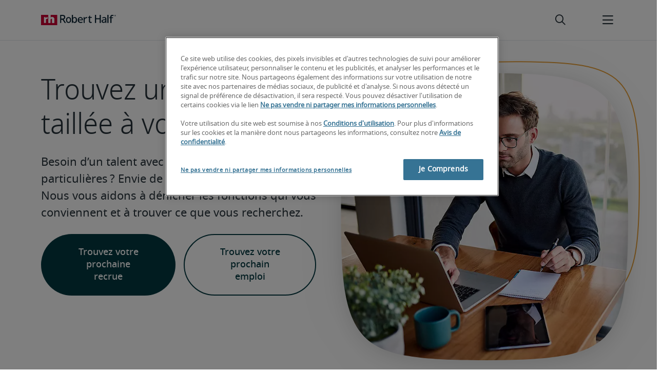

--- FILE ---
content_type: text/html;charset=utf-8
request_url: https://www.roberthalf.com/be/fr/details-emploi/student-jobs-finance-accounting/anvers
body_size: 19996
content:
<!DOCTYPE HTML>
<html lang="fr-BE">
    <head>
    <meta charset="UTF-8"/>
    <script defer="defer" type="text/javascript" src="/.rum/@adobe/helix-rum-js@%5E2/dist/rum-standalone.js"></script>
<link rel="icon" type="image/x-icon" href="/content/dam/roberthalf/favicon.png"/>
    <!-- Preconnect links -->
	<link rel="preconnect" href="https://www.google.com"/>
	<link rel="preconnect" href="https://cdn.cookielaw.org"/>
	<link rel="dns-prefetch" href="https://prdmir-online.roberthalf.com"/>
	<link rel="preconnect" href="https://www.googletagmanager.com"/>
    <link rel="preconnect" href="https://js.clrt.ai"/>
	
  		<link rel="preconnect" href="https://resources.roberthalfonline.com"/>
  	
    
    <meta name="template" content="full-width-page-content"/>
    <meta name="viewport" content="width=device-width, initial-scale=1"/>
    
    
        <meta name="robots" content="index, follow"/>
        
    
    
    

  
      <link rel="canonical" href="https://www.roberthalf.com/be/fr/details-emploi/student-jobs-finance-accounting/anvers"/>
  
  


    



<!-- Language And Country
fr-be
Country
be-->

<!-- OptanonConsentNoticeStart -->

  <link rel="dns-prefetch" href="https://cdn.cookielaw.org"/>
  <script id="onetrust-cdn" src="https://cdn.cookielaw.org/scripttemplates/otSDKStub.js" data-language="fr-be" type="text/javascript" charset="UTF-8" data-domain-script="018e5c95-e047-7780-80f2-15d224859ff6" async fetchpriority="high"></script>
  <script type="text/javascript">
    function OptanonWrapper() {
      checkConsentValues();
    }
  </script>

<!-- OptanonConsentNoticeEnd -->

<!-- Check Cookie Value Start-->
<script type="text/javascript">
  var isPerformanceCookiesChecked = false;

  function checkConsentValues() {
    var consentRatio = getOptanonConsentRatio();
    var rhclBaseEl = document.querySelector("rhcl-base");
    var isPerformanceCookieEnabled = 'false' === "true";
    var consentAccepted = consentRatio != null && consentRatio.includes("2:1");

    if (consentAccepted) {
      isPerformanceCookiesChecked = true;
      var oneTrustEvent = new CustomEvent("rh-onetrust-accepted", { "detail": "vanilla js version of one trust event" });
      var oneTrustJSEvent = new CustomEvent("rh-onetrust-accepted-js", { "detail": "vanilla js version of one trust event" });
      document.dispatchEvent(oneTrustJSEvent);
      document.dispatchEvent(oneTrustEvent);
      if (isPerformanceCookieEnabled) {
        if (rhclBaseEl.hasAttribute("performance-cookie-disabled")) {
          rhclBaseEl.removeAttribute("performance-cookie-disabled");
        }
      }
    } else if (isPerformanceCookieEnabled) {
      rhclBaseEl.setAttribute("performance-cookie-disabled", true);
    }
  }

  window.setTimeout(checkConsentValues, 2000);

  function getCookie(cname) {
    var name = cname + '=';
    var decodedCookie = decodeURIComponent(document.cookie);
    var ca = decodedCookie.split(';');
    for (var i = 0; i < ca.length; i++) {
      var c = ca[i];
      while (c.charAt(0) == ' ') {
        c = c.substring(1);
      }
      if (c.indexOf(name) == 0) {
        return c.substring(name.length, c.length);
      }
    }
    return false;
  }

  function getOptanonConsentRatio() {
    const queryParams = new URLSearchParams(getCookie("OptanonConsent"));
    return queryParams.get('groups');
  }
</script>
<!-- Check Cookie Value End-->

<!-- TealiumStart -->

  <script type="text/javascript">
    var utag_data = {"pageType":null,"pageSection":"section","pageName":"Français","countryCode":"be","currencyCode":"USD"};
    // This script is provided, don't change without consulting the analytics team
    (function (a, b, c, d) {
      a = 'https://tags.roberthalf.com/belgium2/prod/utag.js';
      b = document; c = 'script'; d = b.createElement(c); d.src = a; d.type = 'text/java' + c; d.async = true;
      a = b.getElementsByTagName(c)[0]; a.parentNode.insertBefore(d, a);
    })();
  </script>


  <script async defer src="/etc.clientlibs/roberthalf/clientlibs/clientlib-tealium.lc-4045ddcc1948e9043decb7264c4cb7f5-lc.min.js"></script>



<!-- TealiumEnd -->
<!-- InvocaStart -->

<!-- InvocaEnd -->

    


  <script>
    var salaryGuideGatingProperties = '{ enabled: false, redirectLocation: "null", key: "null" }';
    if (salaryGuideGatingProperties.redirectLocation && !salaryGuideGatingProperties.redirectLocation.endsWith(".html")) {
      salaryGuideGatingProperties.redirectLocation += ".html";
    }
    window.salaryGuideGatingProperties = salaryGuideGatingProperties;
    window.passesSalaryGuideGating = function() {
      if (
        salaryGuideGatingProperties.enabled != undefined &&
        salaryGuideGatingProperties.enabled.toString().toLowerCase() === "true" &&
        window.localStorage.getItem("salaryGuideGatingKey") != salaryGuideGatingProperties.key &&
        window.location.pathname != salaryGuideGatingProperties.redirectLocation
      ) {
        return false;
      }
      return true;
    }

  </script>


    <link media="print" rel="stylesheet" href="/etc.clientlibs/roberthalf/clientlibs/clientlib-base.lc-aadab028fda76fa101c57a36121a8a16-lc.min.css" type="text/css">


<script>
 let css = document.querySelector('link[media="print"]');
 if(css) {
  css.media = "all";
 }
</script>
<script>
  // window function to fetch UPO
  function getUPO() {
    try {
      const upoString = localStorage.getItem("unifiedProfileObject");
      if (!upoString) return {};

      const parsed = JSON.parse(decodeURIComponent(atob(upoString)));
      if (!parsed || typeof parsed !== 'object') return {};

      // Check if the country in UPO matches the current page's country
      const country = window?.pageObj?.__extrasettings__?.country;
      if (country && parsed.country && parsed.country.toLowerCase() !== country.toLowerCase()) {
        // If it doesn't match, clear the UPO
        Object.keys(parsed).forEach(key => parsed[key] = '');
      }

      return parsed;
    } catch (e) {
      console.warn("Error processing UPO:", e);
      return {};
    }
  }

  // window function to update UPO
  async function setUPO(unifiedProfileObject) {
    // when setting the upo, include the country if it is not already present
    try {
      if (!unifiedProfileObject.country) {
        unifiedProfileObject.country = window?.pageObj?.__extrasettings__?.country;
      }
    } catch (e) {
      console.warn("Error setting UPO country:", e);
    }
    const encodedString = btoa(encodeURIComponent(JSON.stringify(unifiedProfileObject)));
    localStorage.setItem("unifiedProfileObject", encodedString);
    await window.yieldToMain?.();
  }
</script>


  <script>
    window.addEventListener("rhcl-initialized", () => {
      window.setTimeout(handleClLoaded, 250);
    });

    // Backup in case events do not sync up
    window.setTimeout(handleClLoaded, 5000);

    function handleClLoaded() {
      document.querySelector('style[data-source="rh-slot-style"]')?.remove();
    }
  </script>
  




<link rel="preload stylesheet" as="style" href="https://resources.roberthalfonline.com/rhcl/v40.0.1/assets/libraries/fontawesome6/css/all.css"/>
<link rel="preload stylesheet" as="style" href="https://resources.roberthalfonline.com/rhcl/v40.0.1/css/rhcl.css"/>
<link rel="preload" href="https://resources.roberthalfonline.com/rhcl/v40.0.1/assets/Fonts/NotoSans/notosans-display-light-webfont.woff2" as="font" crossorigin/>
<link rel="preload" href="https://resources.roberthalfonline.com/rhcl/v40.0.1/assets/Fonts/NotoSans/notosans-display-webfont.woff2" as="font" crossorigin/>
<link rel="preload" href="https://resources.roberthalfonline.com/rhcl/v40.0.1/assets/Fonts/NotoSans/notosans-regular-webfont.woff2" as="font" crossorigin/>
<link rel="preload" href="https://resources.roberthalfonline.com/rhcl/v40.0.1/assets/Fonts/fontawesome6/fa-regular-400.woff2" as="font" crossorigin/>
<script type="module" src="https://resources.roberthalfonline.com/rhcl/v40.0.1/lib/rhcl.esm.js" async></script>
  <style data-source="rh-slot-style">
    [slot], rhcl-typography, rhcl-heading, rhcl-typeahead, .rhcl-typography,
     .rhcl-focused-search-block, .rhcl-block-paginated-feature, rhcl-modal,
      rhcl-block-stacking-cards, rhcl-block-focused-search, rhcl-search-bar,
      rhcl-button-group-wrapper, rhcl-block-paired-content, .cmp-rhcl-focused-block-wrapper
       .cmp-rhcl-stacking-cards-block-wrapper, .cmp-container { visibility: hidden; }

    [slot]{font-family: "Noto Sans Regular";}
    h1[slot],h2[slot],h3[slot],h4[slot],h5[slot],h6[slot],p[slot]{ font-family: "Noto Sans Display";}
  </style>
  
<script type="text/javascript">
    window.pageObj = {};
    izCountries = 'gb,de,fr,ch,cn,jp,cl,at,ae,be,nl,nz,hk,br,sg,au,lu'.split(",");
    naCountries = 'us,ca'.split(",");
    luxCountries = 'us,ca,de,be,gb,br,fr'.split(",");
    fomodCountries = 'nl'.split(",");
    euCountries = 'gb,de,fr,ch,at,ae,be,nl'.split(",");
    aemSettings = {
      "rh_account_creation": {
        accountCreateResendEmailEndpoint: 'https:\/\/prd\u002Ddr.gen.api.roberthalfonline.com\/salesforce\u002Dapi\/resend\u002Demail',
        accountRoutingMap: {
          "email": '',
          "resume": '',
          "candidate-email": '',
          "msjo": '',
          "login": '',
          "pendingAccount": '',
          // "expiredVerification": '',
          "candidateExpired": '',
          "clientExpired": '',
          "hasWebAccountClientOnly": '',
          "hasWebAccount": '',
        }
      },
        "rh_candidate_apply": {
            aiConsentEndpoint: 'https:\/\/prd\u002Ddr.rf.api.roberthalfonline.com\/candidate\u002Dapply\/update\u002Dai\u002Dconsent',
            accountCreateEndpoint:'https:\/\/prd\u002Ddr.rf.api.roberthalfonline.com\/candidate\u002Dapply\/create\u002Daccount',
            directAccountCreateEndpoint: 'https:\/\/prd\u002Ddr.rf.api.roberthalfonline.com\/candidate\u002Dapply\/create\u002Daccount',
            applyEndpoint:'https:\/\/prd\u002Ddr.rf.api.roberthalfonline.com\/candidate\u002Dapply\/job\u002Dapply',
            resendEmailEndpoint: 'https:\/\/prd\u002Ddr.gen.api.roberthalfonline.com\/salesforce\u002Dapi\/resend\u002Demail',
            submitResumeEndpoint:'https:\/\/prd\u002Ddr.rf.api.roberthalfonline.com\/candidate\u002Dapply\/submit\u002Dresume',
            resumeParseEndpoint:'https:\/\/prd\u002Ddr.rf.api.roberthalfonline.com\/parse\u002Dresume\/parse',
            xingUploadResumeEndpoint:'https:\/\/prd\u002Ddr.rf.api.roberthalfonline.com\/candidate\u002Dapply\/xing\u002Dresume',
            linkedInUploadResumeEndpoint:'https:\/\/prd\u002Ddr.rf.api.roberthalfonline.com\/candidate\u002Dapply\/job\u002Dapply\/linkedin\u002Dresume',
            geolocationEndpoint:'https:\/\/gen.api.roberthalfonline.com\/geocode\/getGeoByRegion?country_code=',
            googleGeoCodeEndpoint:'https:\/\/gen.api.roberthalfonline.com\/googlegeo\/getGeocode?address=',
            timezoneEndpoint:'https:\/\/prd\u002Ddr.gen.api.roberthalfonline.com\/timezone\/getTimezone',
            fetchSkills:'https:\/\/prd\u002Ddr.rf.api.roberthalfonline.com\/candidate\u002Dapply\/fetch\u002Dskills',
            patchSkills:'https:\/\/prd\u002Ddr.rf.api.roberthalfonline.com\/candidate\u002Dapply\/patch\u002Dskills',
            bearerAuthProfile: 'https:\/\/direct.roberthalf.com\/mobileapi\/services\/apexrest\/me\/profile?version=v5.0.0',
            jwtUnauthProfile:'https:\/\/direct.roberthalf.com\/mobileapi\/services\/apexrest\/me\/unauthprofile?version=v4.3.0',
            fetchResume:'https:\/\/prd\u002Ddr.rf.api.roberthalfonline.com\/candidate\u002Dapply\/job\u002Dapply\/fetch\u002Dresume',
            jobTypeValuesEndpoint:'https:\/\/gen.api.roberthalfonline.com\/iz\u002Dbranch\u002Dservice\/findJobTypeList',
            specializationValuesEndpoint:'https:\/\/gen.api.roberthalfonline.com\/iz\u002Dbranch\u002Dservice\/findSpecializationList',
            nearestOfficeValuesEndpoint:'https:\/\/gen.api.roberthalfonline.com\/iz\u002Dbranch\u002Dservice\/findOfficeList',
            xingPluginScript:'https:\/\/www.xing\u002Dshare.com\/plugins\/login_plugin.js',
            xingId:'82ac2657946cd0af3fa4',
            signInAppId:'0sp3w000001UJH5',
            signInDomain:'https:\/\/online.roberthalf.com',
            otpSendEndpoint:'https:\/\/direct.roberthalf.com\/mobileapi\/services\/apexrest\/me\/verify\/send',
            otpVerifyEndpoint:'https:\/\/direct.roberthalf.com\/mobileapi\/services\/apexrest\/me\/verify\/verifyCode',
        },
        "rh_client_payment" :{
            profileId:'EB9BBCE6\u002D70F7\u002D41BB\u002DB03B\u002DA8C27BB01D8E',
            accessKey: '75aac303597d3275b0b500ad25b06b6f',
            maintenanceMode: 'false',
            cybersourceEndpoint:'https:\/\/secureacceptance.cybersource.com\/embedded\/pay',
            invoiceEndpoint:'https:\/\/prd\u002Ddr.gen.api.roberthalfonline.com\/cpp',
        },
        "rh_job_search": {
            getAndSetSavedJobsEndpoint:'https:\/\/prd\u002Ddr.gen.api.roberthalfonline.com\/get\u002Dand\u002Dset\u002Djob\/query',
            jobAlertsEndpoint:'https:\/\/prd\u002Ddr.ma.api.roberthalfonline.com\/job\u002Dalerts\/subscribe',
            jobInterestEndpoint:'https:\/\/prd\u002Ddr.jps.api.roberthalfonline.com\/presented\u002Djob\/jobinterest',
            jobSearchEndpoint:'https:\/\/prd\u002Ddr.jps.api.roberthalfonline.com\/search',
            quickApplyEndpoint:'https:\/\/prd\u002Ddr.rf.api.roberthalfonline.com\/candidate\u002Dapply\/quick\u002Dapply',
            signInLink:'https:\/\/www.roberthalf.com\/login.rhlogin',
            jobSearchLocationTypeaheadEndpoint:'https:\/\/gen.api.roberthalfonline.com\/auto\u002Dcomplete\u002Daem\/search',
            feedbackDestinationEditAvailability:'avail',
            feedbackDestinationEditLocation:'loc',
            feedbackDestinationEditPayPreference:'pref',
            feedbackDestinationEditSkills:'skills',
            jobInterestFeedback:'https:\/\/prd\u002Ddr.rf.api.roberthalfonline.com\/candidate\u002Dapply\/feedback'
        },
        "rh_multistep_job_order" :{
            leadsProcessingEndpoint:'https:\/\/prd\u002Ddr.lp.api.roberthalfonline.com\/proxy\u002Dlead\u002Dprocessing\/send',
            jobFunctionTypeahead:'https:\/\/gen.api.roberthalfonline.com\/auto\u002Dcomplete\u002Daem\/job\u002Dfunction',
            skillSearch: 'https:\/\/prd\u002Ddr.gen.api.roberthalfonline.com\/sf\u002Dskills\/skillSearch',
            skillsRecommendation: 'https:\/\/prd\u002Ddr.gen.api.roberthalfonline.com\/sf\u002Dskills\/skillRecommendation',
            nearestOfficeValuesEndpoint: '',
            sfccRedirectUrl: 'https:\/\/online.roberthalf.com'
        },
        "rh_candidate_discovery": {
          candidateJobTitleTypeaheadEndpoint: 'https:\/\/gen.api.roberthalfonline.com\/auto\u002Dcomplete\u002Daem\/job\u002Dfunction',
          candidateLocationTypeaheadEndpoint: 'https:\/\/gen.api.roberthalfonline.com\/auto\u002Dcomplete\u002Daem\/search'
        },
        "rh_common": {
          accountCheckEndpoint:'https:\/\/prd\u002Ddr.gen.api.roberthalfonline.com\/check\u002Dstatus\/check?candidate_email=',
          geolocationEndpoint: 'https:\/\/qs01.int\u002Dqs\u002Dgen.api.roberthalfonline.com\/googlegeo\/getReverseGeocode',
          personDetailsEndpoint: '\/bin\/personDetails',
          isGeolocationTrackingEnabled: 'false',
          recaptchaEndpoint: 'https:\/\/prd\u002Ddr.gen.api.roberthalfonline.com\/recaptcha\/verify\u002Dtoken',
          page_section: 'Job Search',
          page_user_type: 'Client and Candidate',
          page_type: '',
          isLuxCountry: 'true',
          isBearerTokenEnabled: 'true',
          page_line_of_business: ''
        },
        "rh_target": {
          country: 'be',
          language: 'fr',
          adminPath: '/be/fr/job-details',
          canonicalPath: '/be/fr/details-emploi/student-jobs-finance-accounting/anvers',
          title: 'Salaire pour un poste de « student-jobs-finance-accounting » à anvers (mis à jour pour 2026) | Robert Half',
          description: "Découvrez les fourchettes salariales pour un poste de « student-jobs-finance-accounting » à anvers, allant  de  à , afin de faciliter vos prochaines négociations salariales.",
          robots: 'index,follow',
          excludeFromSiteSearch: 'true',
          excludeFromSitemap: '',
          excludeFromSiteimprove: '',
          pageSection: 'Job Search',
          pageType: '',
          userFocus: 'Client and Candidate',
          industryName :'',
          authorName :'By Robert Half',
          featuredImagePath: '/content/dam/roberthalf/Robert_Half_Talent_Solutions_Logo.png',
          thumbnailImagePath :'',
          publishedDate :'2026-01-21',
          categories :'',
          pageTags :'',
          pageLineOfBusiness: ''
        }
    };

    // set personal domains array from file
    try {
      aemSettings.rh_common.personalDomains = JSON.parse('[\x22gmail.com\x22,\x22yahoo.com\x22,\x22hotmail.com\x22,\x22outlook.com\x22,\x22icloud.com\x22,\x22ymail.com\x22,\x22sbcglobal.net\x22,\x22bellsouth.net\x22,\x22jourrapide.com\x22,\x22comcast.net\x22,\x22cox.net\x22,\x22live.com\x22,\x22att.net\x22,\x22telesyncglobal.com\x22,\x22yelesync.co.us\x22,\x22globalcom.com\x22,\x22msn.com\x22,\x22aol.com\x22,\x22yahoo.co.jp\x22,\x22yahoo.com.br\x22,\x22hotmail.co.uk\x22,\x22yahoo.ae\x22,\x22yahoo.at\x22,\x22yahoo.be\x22,\x22yahoo.ca\x22,\x22yahoo.ch\x22,\x22yahoo.cn\x22,\x22yahoo.co\x22,\x22yahoo.co.id\x22,\x22yahoo.co.il\x22,\x22yahoo.co.in\x22,\x22yahoo.co.kr\x22,\x22yahoo.co.nz\x22,\x22yahoo.co.th\x22,\x22yahoo.co.uk\x22,\x22yahoo.co.za\x22,\x22yahoo.com.ar\x22,\x22yahoo.com.au\x22,\x22yahoo.com.cn\x22,\x22yahoo.com.co\x22,\x22yahoo.com.hk\x22,\x22yahoo.com.is\x22,\x22yahoo.com.mx\x22,\x22yahoo.com.my\x22,\x22yahoo.com.ph\x22,\x22yahoo.com.ru\x22,\x22yahoo.com.sg\x22,\x22yahoo.com.tr\x22,\x22yahoo.com.tw\x22,\x22yahoo.com.vn\x22,\x22yahoo.cz\x22,\x22yahoo.de\x22,\x22yahoo.dk\x22,\x22yahoo.es\x22,\x22yahoo.fi\x22,\x22yahoo.fr\x22,\x22yahoo.gr\x22,\x22yahoo.hu\x22,\x22yahoo.ie\x22,\x22yahoo.in\x22,\x22yahoo.it\x22,\x22yahoo.jp\x22,\x22yahoo.net\x22,\x22yahoo.nl\x22,\x22yahoo.no\x22,\x22yahoo.pl\x22,\x22yahoo.pt\x22,\x22yahoo.ro\x22,\x22yahoo.ru\x22,\x22yahoo.se\x22,\x22hotmail.be\x22,\x22hotmail.ca\x22,\x22hotmail.ch\x22,\x22hotmail.co\x22,\x22hotmail.co.il\x22,\x22hotmail.co.jp\x22,\x22hotmail.co.nz\x22,\x22hotmail.co.za\x22,\x22hotmail.com.ar\x22,\x22hotmail.com.au\x22,\x22hotmail.com.br\x22,\x22hotmail.com.mx\x22,\x22hotmail.com.tr\x22,\x22hotmail.de\x22,\x22hotmail.es\x22,\x22hotmail.fi\x22,\x22hotmail.fr\x22,\x22hotmail.it\x22,\x22hotmail.kg\x22,\x22hotmail.kz\x22,\x22hotmail.my\x22,\x22hotmail.nl\x22,\x22hotmail.ro\x22,\x22hotmail.roor\x22,\x22hotmail.ru\x22,\x22gmail.co.za\x22,\x22gmail.com.au\x22,\x22gmail.com.br\x22,\x22gmail.ru\x22]');
    } catch(err) {
      console.error("Error parsing personalDomains: ", err);
      aemSettings.rh_common.personalDomains = [];
    }

    try {
      window.aemSettings.rh_regex = JSON.parse("{\x22emailGlobal\x22:\x22(?!.*\\\\.\\\\.)[\\\\\u002D\\\\w.]+@[\\\\w\\\\\u002D.]+\\\\.[A\u002DZa\u002Dz]{2,6}(?:,[\\\\\u002D\\\\w.]+@[\\\\w\\\\\u002D.]+\\\\.[A\u002DZa\u002Dz]{2,4}){0,4}\x22,\x22nameGlobal\x22:\x22^[^\\\\\\\\!\\\\@\\\\$\\\\%\\\\#\\\\\x26\\\\*\\\\:\\\\;\\\\+\\\\=\\\\d]+$\x22,\x22fourDigitZipCode\x22:\x22^\\\\d{4}$\x22,\x22fiveDigitZipCode\x22:\x22^\\\\d{5}$\x22,\x22bePhoneNumber\x22:\x22^(?!(\\\\+32))([\\\\s\\\\.\\\\\u002D\\\\(\\\\)]?\\\\d[\\\\s\\\\.\\\\\u002D\\\\(\\\\)]?){9,10}$\x22,\x22caZipCode\x22:\x22^([ABCEGHJKLMNPRSTVXYabceghjklmnprstvxy]\\\\d[A\u002DZa\u002Dz]\\\\s?\\\\d[A\u002DZa\u002Dz]\\\\d)$\x22,\x22dePhoneNumber\x22:\x22^(?:\\\\d[\\\\s\\\\\u002D]*){5,12}\\\\d$\x22,\x22gbPhoneNumber\x22:\x22^(?!\\\\+44)([\\\\s\\\\.\\\\\u002D\\\\(\\\\)]?\\\\d[\\\\s\\\\.\\\\\u002D\\\\(\\\\)]?){8,11}$\x22,\x22gbZipCode\x22:\x22^[A\u002DZa\u002Dz]{1,2}[0\u002D9]{1,2}[A\u002DZa\u002Dz]?(\\\\s*[0\u002D9][A\u002DZa\u002Dz]{1,2})?$\x22,\x22NAPhoneNumber\x22:\x22^(?!\\\\+1)([\\\\s\\\\.\\\\\u002D\\\\(\\\\)]?\\\\d[\\\\s\\\\.\\\\\u002D\\\\(\\\\)]?){10}$\x22,\x22auPhoneNumber\x22:\x22^(?!\\\\+61)([\\\\s\\\\.\\\\\u002D\\\\(\\\\)]?\\\\d[\\\\s\\\\.\\\\\u002D\\\\(\\\\)]?){9,10}$\x22,\x22frPhoneNumber\x22:\x22^(?!\\\\+33)([\\\\s\\\\.\\\\\u002D\\\\(\\\\)]?\\\\d[\\\\s\\\\.\\\\\u002D\\\\(\\\\)]?){10}$\x22,\x22brPhoneNumber\x22:\x22^(?!\\\\+55)([\\\\s\\\\.\\\\\u002D\\\\(\\\\)]?\\\\d[\\\\s\\\\.\\\\\u002D\\\\(\\\\)]?){9,12}$\x22,\x22brZipCode\x22:\x22^\\\\d{5}\u002D\\\\d{3}$\x22,\x22nlPhoneNumber\x22:\x22^(?!\\\\+31)([\\\\s\\\\.\\\\\u002D\\\\(\\\\)]?\\\\d[\\\\s\\\\.\\\\\u002D\\\\(\\\\)]?){9,10}$\x22,\x22nlZipCode\x22:\x22^[0\u002D9]{4}\\\\s?([A\u002DZa\u002Dz]{2})?$\x22,\x22hkPhoneNumber\x22:\x22^(?!\\\\+852)([\\\\s\\\\.\\\\\u002D\\\\(\\\\)]?\\\\d[\\\\s\\\\.\\\\\u002D\\\\(\\\\)]?){8}$\x22,\x22sgPhoneNumber\x22:\x22^(?!\\\\+65)([\\\\s\\\\.\\\\\u002D\\\\(\\\\)]?\\\\d[\\\\s\\\\.\\\\\u002D\\\\(\\\\)]?){8}$\x22,\x22sixDigitZipCode\x22:\x22^\\\\d{6}$\x22,\x22chPhoneNumber\x22:\x22^(?!\\\\+41)([\\\\s\\\\.\\\\\u002D\\\\(\\\\)]?\\\\d[\\\\s\\\\.\\\\\u002D\\\\(\\\\)]?){4,13}$\x22,\x22clPhoneNumber\x22:\x22^(?!\\\\+56)([\\\\s\\\\.\\\\\u002D\\\\(\\\\)]?\\\\d[\\\\s\\\\.\\\\\u002D\\\\(\\\\)]?){8,9}$\x22,\x22sevenDigitZipCode\x22:\x22^\\\\d{7}$\x22,\x22cnPhoneNumber\x22:\x22^(?!\\\\+86)([\\\\s\\\\.\\\\\u002D\\\\(\\\\)]?\\\\d[\\\\s\\\\.\\\\\u002D\\\\(\\\\)]?){5,12}$\x22,\x22jpPhoneNumber\x22:\x22^(?!\\\\+81)([\\\\s\\\\.\\\\\u002D\\\\(\\\\)]?\\\\d[\\\\s\\\\.\\\\\u002D\\\\(\\\\)]?){5,13}$\x22,\x22jpZipCode\x22:\x22^\\\\d{3}\u002D?\\\\d{4}$\x22,\x22nzPhoneNumber\x22:\x22^(?!\\\\+64)([\\\\s\\\\.\\\\\u002D\\\\(\\\\)]?\\\\d[\\\\s\\\\.\\\\\u002D\\\\(\\\\)]?){3,10}$\x22}");
    } catch(err) {
      console.error("Error parsing rh_regex: ", err);
    }

    pageObj.__extrasettings__ = {
        language: 'fr',
        country: 'be'
    };

    try {
      window.rhcl_config_overrides = JSON.parse('{}');
    } catch(err) {
      window.rhcl_config_overrides = {};
      console.error("error parsing config overrides: ", err);
    }
</script>


  <script type="text/javascript">
    aemSettings.rh_common.recaptchaEndpoint = 'https:\/\/prd\u002Ddr.gen.api.roberthalfonline.com\/recaptcha\/verify\u002Dtoken';
  </script>











<title>Salaire pour un poste de « student-jobs-finance-accounting » à anvers (mis à jour pour 2026) | Robert Half</title>


























    <meta property="og:locale" content="fr_BE"/>
    <meta property="og:updated_time" content="2025-10-07T20:26:24+0000"/>
    <meta property="og:type" content="website"/>
    
    

    
    
        <meta property="og:site_name" content="Robert Half Belgium"/>
        <meta property="og:image" content="https://www.roberthalf.com/content/dam/roberthalf/rh.png"/>
        <meta property="og:image:type" content="image/png"/>
        <meta property="og:image:width" content="500"/>
        <meta property="og:image:height" content="500"/>
        <meta property="og:image:alt" content="rh-logo"/>

        
        
            <meta property="og:url" content="https://www.roberthalf.com/be/fr/details-emploi/student-jobs-finance-accounting/anvers"/>

            
            
                <meta property="og:title" content="Salaire pour un poste de « student-jobs-finance-accounting » à anvers (mis à jour pour 2026)"/>
                <meta property="og:description" content="Découvrez les fourchettes salariales pour un poste de « student-jobs-finance-accounting » à anvers, allant  de  à , afin de faciliter vos prochaines négociations salariales."/>
                <meta name="title" content="Salaire pour un poste de « student-jobs-finance-accounting » à anvers (mis à jour pour 2026)"/>
                <meta name="description" content="Découvrez les fourchettes salariales pour un poste de « student-jobs-finance-accounting » à anvers, allant  de  à , afin de faciliter vos prochaines négociations salariales."/>
            
        
    




    
    
        <meta property="og:publication_time" content="2023-12-14T00:49:23+0000"/>
    

  




    <script type="application/ld+json">
        {
            "@context": "http://schema.org",
            "@type": "WebPage",
            "name" : "student-jobs-finance-accounting",
            "url": "https://www.roberthalf.com/be/fr/details-emploi/student-jobs-finance-accounting/anvers",
            "isPartOf": {
                "@type": "WebSite",
                "name": "Robert Half",
                "url": "https://www.roberthalf.com/be/fr",
                "publisher": {
                    "type": "Organization",
                    "name": "Robert Half",
                    "legalName": "Robert Half Inc.",
                    "url": "https://www.roberthalf.com/be/fr",
                    "@id": "https://www.roberthalf.com/be/fr"
                }
            },
            "mainEntity": [""],
            "mainEntityOfPage": "https://www.roberthalf.com/be/fr/details-emploi/student-jobs-finance-accounting/anvers"
        }
    </script>
    
        <script type="text/javascript">
            window.addEventListener("load",function(){try{var b=document.querySelector("#articleSchema"),a=document.querySelector("#jobpostingSchema"),c=document.querySelector("#occupationSchema");b&&updateArticleSchema(b);a&&updateJobpostingSchema(a);c&&updateOccupationSchema(c)}catch(d){console.log(d)}});
var updateArticleSchema=function(b){var a=removeTags(b.text);a=JSON.parse(a);null!=a.articleBody&&""!==a.articleBody||replaceNullAndEmptyAttribute(a,"articleBody");null!=a.headline&&""!==a.headline||replaceNullAndEmptyAttribute(a,"headline");b.html(JSON.stringify(a))},updateJobpostingSchema=function(b){var a=removeTags(b.text);a=JSON.parse(a);null!=a.description&&""!=a.description||replaceNullAndEmptyAttribute(a,"description");null!=a.title&&""!=a.title||replaceNullAndEmptyAttribute(a,"title");b.html(JSON.stringify(a))},
updateOccupationSchema=function(b){var a=removeTags(b.text);a=JSON.parse(a);null!=a.description&&""!=a.description||replaceNullAndEmptyAttribute(a,"description");null!=a.name&&""!=a.name||replaceNullAndEmptyAttribute(a,"name");b.html(JSON.stringify(a))},removeTags=function(b){if(null===b||""===b)return!1;b=b.toString();b=b.replace(/(<([^>]+)>)/gi,"");return b.replace(/\r?\n|\r/g,"")},replaceNullAndEmptyAttribute=function(b,a){var c=document.querySelector("[heading-tag\x3d'h1']");c?(c=b.attr("headline"),
b[a]=c&&c.text?c.text:""):(c=document.querySelector("h1"),b[a]=c&&c.text?c.text:"")};
        </script>
    
    
    




<script async defer src="/etc.clientlibs/roberthalf/clientlibs/clientlib-clientId.lc-816e4fe05c72b7567d3214430c031c84-lc.min.js"></script>





<script type="text/javascript">
  function ready(a){if("function"!==typeof a)throw Error("Argument passed to ready should be a function");"loading"!=document.readyState?a():document.addEventListener?document.addEventListener("DOMContentLoaded",a,{once:!0}):document.attachEvent("onreadystatechange",function(){"loading"!=document.readyState&&a()})};
</script>

<script async defer src="/etc.clientlibs/roberthalf/clientlibs/clientlib-base.lc-9dc1360bb71e05d7d69958512fa97f25-lc.min.js"></script>







    
    

    
    
    

    

    
    
    
    
    <script async src="/etc.clientlibs/core/wcm/components/commons/datalayer/v2/clientlibs/core.wcm.components.commons.datalayer.v2.lc-1e0136bad0acfb78be509234578e44f9-lc.min.js"></script>


    
    <script async src="/etc.clientlibs/core/wcm/components/commons/datalayer/acdl/core.wcm.components.commons.datalayer.acdl.lc-bf921af342fd2c40139671dbf0920a1f-lc.min.js"></script>



    
    
    <script async src="https://js.clrt.ai/13995.js" type="text/javascript"></script>
</head>
    <body class="page basicpage" id="page-5d525da82a" data-cmp-link-accessibility-enabled data-cmp-link-accessibility-text="s’ouvre dans un nouvel onglet" data-cmp-data-layer-enabled data-cmp-data-layer-name="adobeDataLayer">
        <script>
          var dataLayerName = 'adobeDataLayer' || 'adobeDataLayer';
          window[dataLayerName] = window[dataLayerName] || [];
          window[dataLayerName].push({
              page: JSON.parse("{\x22page\u002D5d525da82a\x22:{\x22@type\x22:\x22roberthalf\/components\/structure\/page\/page\x22,\x22repo:modifyDate\x22:\x222025\u002D10\u002D07T20:26:24Z\x22,\x22dc:title\x22:\x22JD\u002D02 | Role Details \u002D shell page\x22,\x22dc:description\x22:\x22Découvrez les fourchettes salariales pour un poste de « {jobTitle} » {locationPrefix} {location}, allant  de {25\u002Dsalary} à {75\u002Dsalary}, afin de faciliter vos prochaines négociations salariales.\x22,\x22xdm:template\x22:\x22\/conf\/roberthalf\/settings\/wcm\/templates\/full\u002Dwidth\u002Dpage\u002Dcontent\x22,\x22xdm:language\x22:\x22fr\u002DBE\x22,\x22xdm:tags\x22:[],\x22repo:path\x22:\x22\/content\/roberthalf\/be\/fr\/job\u002Ddetails.html\x22}}"),
              event:'cmp:show',
              eventInfo: {
                  path: 'page.page\u002D5d525da82a'
              }
          });
        </script>
        
        
            




            

     <rhcl-base path="https://resources.roberthalfonline.com/rhcl/v40.0.1" locale="fr-BE"></rhcl-base>

<div class="root container-fluid cmp-container">

    
    <div id="container-da5f14ae6e" class="cmp-container">
        


<div class="aem-Grid aem-Grid--12 aem-Grid--default--12 ">
    
    <div class="experiencefragment aem-GridColumn aem-GridColumn--default--12">
<div id="experiencefragment-ca4ead7c74" class="cmp-experiencefragment cmp-experiencefragment--header">


    
    
    
    <div id="container-359957e085" class="cmp-container">
        
        <div class="root container-fluid cmp-container">

    
    
  <div class="cq-placeholder" data-emptytext="Navigation: Header">
  </div>
  
  <div id="header-f07287a18b" class="cmp-container">
    
    
         <div id="skipToMainContent" data-skipToMainContent-label="Se rendre au menu principal"></div>
         
          <script>
            // needs to run once on any page with a nav header
            function identifyFirstComponent() {
              try {
                const excludedTags = ["RHCL-BLOCK-NAVIGATION", "RHCL-BLOCK-COOKIE-BAR"];
                const rhclContentBlocks = Array.from(document.querySelectorAll("body *"))
                  .filter(
                    (elem) =>
                      elem.tagName.startsWith("RHCL-BLOCK") ||
                      elem.classList.contains("rh-homepage-hero") ||
                      elem.classList.contains("rh-first-component")
                  )
                  .filter((elem) => !excludedTags.includes(elem.tagName));
                const maxTries = 10;
                let tries = 1;
                const nav = document.querySelector("rhcl-block-navigation");
                if (nav && nav.getAttribute("background") == "transparent") {
                  // find first component
                  if (rhclContentBlocks.length > 0) {
                    rhclContentBlocks[0].setAttribute(
                      "data-first-component-padded",
                      "true"
                    );
                  } else {
                    tries++;
                    if (tries <= maxTries) {
                      setTimeout(identifyFirstComponent, 500);
                    }
                  }
                } else {
                  const hero = document.querySelector(".rh-homepage-hero");
                  if (hero) {
                    hero.removeAttribute("data-first-component-padded");
                  }
                }
              } catch (error) {
                console.log(error);
              }
            }
            window.ready(() => {
              identifyFirstComponent();
            });

          </script>
        
        
          <rhcl-block-navigation branding-destination="/be/fr" account-menu-label="Mon compte" branding-external="false" branding-title="Robert Half" sign-in-label="Se connecter" sign-in-destination="https://roberthalf.prato.be" sign-in-external="true" background="white" theme="light" enable-sign-in-menu="true">
        
          
        
          





	<rhcl-navigation-item slot="navigation-item" destination="/be/fr/recherche-emploi" label="Trouvez des offres d’emploi" cta-heading-label="Contrôlez votre carrière. Trouvez la fonction qui vous convient — en télétravail, hybride ou sur site." cta-label="Trouvez votre prochain emploi" cta-destination="/be/fr/recherche-emploi" cta-external="false" cta-variant="primary">

		
			

      
      
  
  
  
  
  
  
  
  
  
  
  
  

  
  
  
  
  
  
  
  
  
  
  
  
  
  
  
  

  <!-- using dynamic media template -->

  
    <img slot="accent-image" loading="lazy" fetchpriority="low" sizes="(min-width: 1024px) 307px,(min-width: 768px) 230px,(min-width: 0px) 288px" srcset="https://s7d9.scene7.com/is/image/roberthalfintl/sq1-nav-findjobs?$Squircle1-Large-1x$&amp;fmt=webp-alpha 307w,https://s7d9.scene7.com/is/image/roberthalfintl/sq1-nav-findjobs?$Squircle1-Medium-1x$&amp;fmt=webp-alpha 230w,https://s7d9.scene7.com/is/image/roberthalfintl/sq1-nav-findjobs?$Squircle1-Small-1x$&amp;fmt=webp-alpha 288w" src="https://s7d9.scene7.com/is/image/roberthalfintl/sq1-nav-findjobs?$Squircle1-Large-1x$&fmt=webp-alpha" alt aria-hidden="true"/>
  

  

  


		

		<rhcl-list-base slot="secondary-nav-content">
				
					<rhcl-menu-link slot="item">
						<a slot="item" href="/be/fr/emplois">Parcourez les offres d’emploi</a>
											
					</rhcl-menu-link>
                    
				
					<rhcl-menu-link slot="item">
						<a slot="item" href="/be/fr/recherche-emploi/telecharger-cv">Trouvez un emploi qui vous passionne</a>
											
					</rhcl-menu-link>
                    
				
					<rhcl-menu-link slot="item">
						<a slot="item" href="/be/fr/recherche-emploi/collaboration">Découvrez comment nous vous aidons à trouver un emploi</a>
											
					</rhcl-menu-link>
                    
				
		</rhcl-list-base>



		


		

	</rhcl-navigation-item>






	<rhcl-navigation-item slot="navigation-item" destination="/be/fr/recrutement" label="Recrutez des talents" cta-heading-label="Nous vous aidons à recruter des talents à tous les niveaux, du service client à la direction." cta-label="Recrutez des talents" cta-destination="/be/fr/recrutement" cta-external="false" cta-variant="primary">

		
			

      
      
  
  
  
  
  
  
  
  
  
  
  
  

  
  
  
  
  
  
  
  
  
  
  
  
  
  
  
  

  <!-- using dynamic media template -->

  
    <img slot="accent-image" loading="lazy" fetchpriority="low" sizes="(min-width: 1024px) 307px,(min-width: 768px) 230px,(min-width: 0px) 288px" srcset="https://s7d9.scene7.com/is/image/roberthalfintl/sq1-nav-hiretalent?$Squircle1-Large-1x$&amp;fmt=webp-alpha 307w,https://s7d9.scene7.com/is/image/roberthalfintl/sq1-nav-hiretalent?$Squircle1-Medium-1x$&amp;fmt=webp-alpha 230w,https://s7d9.scene7.com/is/image/roberthalfintl/sq1-nav-hiretalent?$Squircle1-Small-1x$&amp;fmt=webp-alpha 288w" src="https://s7d9.scene7.com/is/image/roberthalfintl/sq1-nav-hiretalent?$Squircle1-Large-1x$&fmt=webp-alpha" alt aria-hidden="true"/>
  

  

  


		

		<rhcl-list-base slot="secondary-nav-content" headline="RECRUTEMENT">
				
					<rhcl-menu-link slot="item">
						<a slot="item" href="/be/fr/recrutement/talent-interim">Talent intérim</a>
											
					</rhcl-menu-link>
                    
				
					<rhcl-menu-link slot="item">
						<a slot="item" href="/be/fr/recrutement/talent-permanent">Talent permanent</a>
											
					</rhcl-menu-link>
                    
				
					<rhcl-menu-link slot="item">
						<a slot="item" href="/be/fr/recrutement/interim-management">Intérim management</a>
											
					</rhcl-menu-link>
                    
				
					<rhcl-menu-link slot="item">
						<a slot="item" href="/be/fr/recrutement/collaboration">Notre mode de collaboration</a>
											
					</rhcl-menu-link>
                    
				
		</rhcl-list-base>



		<rhcl-list-base slot="secondary-nav-content" headline="RECRUTEMENT PAR APPROCHE DIRECTE">
			
				<rhcl-menu-link slot="item">
					<a slot="item" href="/be/fr/recrutement/executive-search">Executive search</a>
					
				</rhcl-menu-link>
                
			
		</rhcl-list-base>


		<rhcl-list-base slot="gradient-content" headline="DOMAINES D’EXPERTISE" layout="column">
			
				<rhcl-menu-link slot="item">
					<a slot="item" href="/be/fr/finance-comptabilite">Finance et comptabilité</a>
					
				</rhcl-menu-link>
                
			
				<rhcl-menu-link slot="item">
					<a slot="item" href="/be/fr/it-digital">IT et digital</a>
					
				</rhcl-menu-link>
                
			
				<rhcl-menu-link slot="item">
					<a slot="item" href="/be/fr/juridique">Juridique</a>
					
				</rhcl-menu-link>
                
			
				<rhcl-menu-link slot="item">
					<a slot="item" href="/be/fr/administration-service-client">Administration et service client</a>
					
				</rhcl-menu-link>
                
			
				<rhcl-menu-link slot="item">
					<a slot="item" href="/be/fr/ressources-humaines">Ressources humaines</a>
					
				</rhcl-menu-link>
                
			
		</rhcl-list-base>

	</rhcl-navigation-item>






	<rhcl-navigation-item slot="navigation-item" destination="/be/fr/consulting" label="Explorez les solutions de conseil" cta-heading-label="Découvrez comment transformer votre entreprise grâce à nos conseils." cta-label="Explorez les solutions de conseil" cta-destination="/be/fr/consulting" cta-external="true" cta-variant="primary">

		
			

      
      
  
  
  
  
  
  
  
  
  
  
  
  

  
  
  
  
  
  
  
  
  
  
  
  
  
  
  
  

  <!-- using dynamic media template -->

  
    <img slot="accent-image" loading="lazy" fetchpriority="low" sizes="(min-width: 1024px) 307px,(min-width: 768px) 230px,(min-width: 0px) 288px" srcset="https://s7d9.scene7.com/is/image/roberthalfintl/sq1-nav-exploreconsultingsolutions?$Squircle1-Large-1x$&amp;fmt=webp-alpha 307w,https://s7d9.scene7.com/is/image/roberthalfintl/sq1-nav-exploreconsultingsolutions?$Squircle1-Medium-1x$&amp;fmt=webp-alpha 230w,https://s7d9.scene7.com/is/image/roberthalfintl/sq1-nav-exploreconsultingsolutions?$Squircle1-Small-1x$&amp;fmt=webp-alpha 288w" src="https://s7d9.scene7.com/is/image/roberthalfintl/sq1-nav-exploreconsultingsolutions?$Squircle1-Large-1x$&fmt=webp-alpha" alt aria-hidden="true"/>
  

  

  


		

		



		


		<rhcl-list-base slot="gradient-content" headline="DOMAINES D’EXPERTISE" layout="column-two">
			
				<rhcl-menu-link slot="item" description="Cloud • Cybersécurité • Data and analytics • Confidentialité des données • Automatisation intelligente • Service de support IT">
					<a slot="item" href="/be/fr/consulting/informatique-it">IT</a>
					
				</rhcl-menu-link>
                
			
				<rhcl-menu-link slot="item" description="Audit interne • Conformité réglementaire • Conformité vis-à-vis de la criminalité financière • Gestion des risques • Sarbanes-Oxley">
					<a slot="item" href="/be/fr/consulting/risque-audit-conformite">Risque, audit et conformité</a>
					
				</rhcl-menu-link>
                
			
				<rhcl-menu-link slot="item" description="Transformation financière • Optimisation des processus • Technologie et données financières • Rapport et conformité • Gestion des coûts et des performances">
					<a slot="item" href="/be/fr/consulting/finance-comptabilite">Finance et comptabilité</a>
					
				</rhcl-menu-link>
                
			
				<rhcl-menu-link slot="item" description="Transformation numérique • Services marketing • Technologie marketing • Créativité et conception">
					<a slot="item" href="/be/fr/consulting/digital">Digital, marketing et expérience clients</a>
					
				</rhcl-menu-link>
                
			
				<rhcl-menu-link slot="item" description="Confidentialité des données • Conseil juridique • Services transactionnels">
					<a slot="item" href="/be/fr/consulting/juridique">Juridique</a>
					
				</rhcl-menu-link>
                
			
				<rhcl-menu-link slot="item" description="Centres de contact • Développement durable • Efficacité opérationnelle • Chaîne logistique • Achats et approvisionnements">
					<a slot="item" href="/be/fr/consulting/administratif">Service client, administration et opérationnel</a>
					
				</rhcl-menu-link>
                
			
				<rhcl-menu-link slot="item" description="Transformation RH • Expérience employé • Gestion des talents • L’avenir du travail • Transformation organisationnelle">
					<a slot="item" href="/be/fr/consulting/ressources-humaine">Ressources humaines</a>
					
				</rhcl-menu-link>
                
			
		</rhcl-list-base>

	</rhcl-navigation-item>






	<rhcl-navigation-item slot="navigation-item" destination="/be/fr/tendances" label="Découvrez de nouvelles perspectives" cta-heading-label="Prenez des décisions plus éclairées en vous informant des dernières tendances en matière de recrutement et de carrière." cta-label="Découvrez de nouvelles perspectives" cta-destination="/be/fr/tendances" cta-external="true" cta-variant="primary">

		
			

      
      
  
  
  
  
  
  
  
  
  
  
  
  

  
  
  
  
  
  
  
  
  
  
  
  
  
  
  
  

  <!-- using dynamic media template -->

  
    <img slot="accent-image" loading="lazy" fetchpriority="low" sizes="(min-width: 1024px) 307px,(min-width: 768px) 230px,(min-width: 0px) 288px" srcset="https://s7d9.scene7.com/is/image/roberthalfintl/sq1-nav-discoverinsights?$Squircle1-Large-1x$&amp;fmt=webp-alpha 307w,https://s7d9.scene7.com/is/image/roberthalfintl/sq1-nav-discoverinsights?$Squircle1-Medium-1x$&amp;fmt=webp-alpha 230w,https://s7d9.scene7.com/is/image/roberthalfintl/sq1-nav-discoverinsights?$Squircle1-Small-1x$&amp;fmt=webp-alpha 288w" src="https://s7d9.scene7.com/is/image/roberthalfintl/sq1-nav-discoverinsights?$Squircle1-Large-1x$&fmt=webp-alpha" alt aria-hidden="true"/>
  

  

  


		

		<rhcl-list-base slot="secondary-nav-content">
				
					<rhcl-menu-link slot="item">
						<a slot="item" href="/be/fr/tendances/guide-des-salaires">Guide des Salaires 2026</a>
											
					</rhcl-menu-link>
                    
				
					<rhcl-menu-link slot="item">
						<a slot="item" href="/be/fr/tendances/reussir-son-recrutement-2023">Réussir son recrutement : tout savoir sur les candidats</a>
											
					</rhcl-menu-link>
                    
				
					<rhcl-menu-link slot="item">
						<a slot="item" href="/be/fr/tendances/lintelligence-emotionnelle-au-travail">Rapport sur l’intelligence émotionnelle au travail</a>
											
					</rhcl-menu-link>
                    
				
					<rhcl-menu-link slot="item">
						<a slot="item" href="/be/fr/tendances/qa-lieu-de-travail-checklist">Check-list Quotient d’adaptabilité</a>
											
					</rhcl-menu-link>
                    
				
					<rhcl-menu-link slot="item">
						<a slot="item" href="/be/fr/a-propos/presse">Espace presse</a>
											
					</rhcl-menu-link>
                    
				
		</rhcl-list-base>



		


		<rhcl-list-base slot="gradient-content" headline="SUJETS D&#39;ACTUALITÉ" layout="column">
			
				<rhcl-menu-link slot="item">
					<a slot="item" href="/be/fr/tendances/salaire-recrutement">Tendances salariales et de recrutement</a>
					
				</rhcl-menu-link>
                
			
				<rhcl-menu-link slot="item">
					<a slot="item" href="/be/fr/tendances/travail-flexible">Travail flexible</a>
					
				</rhcl-menu-link>
                
			
				<rhcl-menu-link slot="item">
					<a slot="item" href="/be/fr/tendances/avantages-competitifs">Avantage compétitif</a>
					
				</rhcl-menu-link>
                
			
				<rhcl-menu-link slot="item">
					<a slot="item" href="/be/fr/tendances/equilibre-vie-professionnel-personnel">Équilibre travail-vie privée</a>
					
				</rhcl-menu-link>
                
			
				<rhcl-menu-link slot="item">
					<a slot="item" href="/be/fr/tendances/diversite-equite-inclusion">Diversité et inclusion</a>
					
				</rhcl-menu-link>
                
			
		</rhcl-list-base>

	</rhcl-navigation-item>

        
        
        
          
            <rhcl-site-search slot="site-search" search-destination="/be/fr/rechercher?param=:1" max-results="3" theme="light" prevent-redirect="true">
                
                    <a slot="quick-link" href="/be/fr/bureaux"><rhcl-typography variant="body2">Nos bureaux</rhcl-typography></a>
                
                    <a slot="quick-link" href="/be/fr/emplois"><rhcl-typography variant="body2">Recherche d&#39;emploi</rhcl-typography></a>
                
            </rhcl-site-search>
          
          
          	<rhcl-list-base slot="sign-in-menu" variant="none">
    			<rhcl-menu-link slot="item" label="Compte du demandeur d’emploi" destination="https://online.roberthalf.com/s/fr-BE/login?a=RH&amp;c=BE&amp;d=fr_BE&amp;language=fr_BE" external="true">
    			</rhcl-menu-link>
          	
    			<rhcl-menu-link slot="item" label="Approuver des Timesheets" destination="https://roberthalf.prato.be" external="true">
    			</rhcl-menu-link>
          	</rhcl-list-base>
          
          
            <rhcl-list slot="account-menu" data-header-menu-endpoint="/graphql/execute.json/roberthalf/headerMenuItems" data-folder-path="/content/dam/roberthalf/content-fragments/fr_be/account-menu-links" data-account-menu-config="{&#34;[lux-tokens:lightning-page]&#34;:&#34;https://online.roberthalf.com/s&#34;,&#34;[lux-tokens:visualforce-page]&#34;:&#34;https://online.roberthalf.com&#34;,&#34;[lux-tokens:rhdirect-page]&#34;:&#34;https://online.roberthalf.com/mpredirect&#34;,&#34;[site:url]&#34;:&#34;https://www.roberthalf.com/&#34;}" headline=""/>
          
            </rhcl-block-navigation>
        
    
      
  </div>
    
    
<script src="/etc.clientlibs/roberthalf/components/structure/header/clientlibs.lc-d2e0fa001fb7e7555b934a43335ca423-lc.min.js"></script>




</div>

        
    </div>

</div>

    
</div>
<div class="root container-fluid cmp-container aem-GridColumn aem-GridColumn--default--12">

    
    <div id="container-d8bc326d96" class="cmp-container">
        


<div class="aem-Grid aem-Grid--12 aem-Grid--default--12 ">
    
    <div class="root container-fluid cmp-container aem-GridColumn aem-GridColumn--default--12">



  <script type="text/javascript">
  window.ready(function () {
  // check for salary data
  if(aemSettings.roleDetailsHasNoData == "true" && aemSettings.isEditMode == "false") {
    // Redirect to /job-details-all page if role details search does not return any data
    window.location.href = aemSettings.roleDetailsErrorPage;
  }

  // transfer headline to DCB

  let jobTitle = document
    .querySelector('.rh-role-details-data')
    ?.getAttribute("data-job-title");

  let dcb = document.querySelector("rhcl-block-dynamic-cards");
  if (jobTitle && dcb) {
    dcb.setAttribute(
      "headline",
      dcb.getAttribute("data-original-headline").replace("{jobTitle}", jobTitle)
    );
  }
  
  // Check for nationalRedirect in query parameters
  const urlParams = new URLSearchParams(window.location.search);
  const nationalRedirectOrigin = urlParams.get("nationalRedirect");

  // Attach toast if nationalRedirectOrigin exists
  if (nationalRedirectOrigin) {
    let copyText = aemSettings?.rh_salary_category_search?.nationalRedirectToastMessage ?? "";
    copyText = copyText.replace("[token:location]", decodeURIComponent(nationalRedirectOrigin));
    const toastElement = document.createElement("rhcl-toast");
    toastElement.setAttribute("theme", "info");
    toastElement.setAttribute("with-icon", "true");
    toastElement.setAttribute("copy", copyText);

    const toastPlaceholder = document.getElementById("toast-placeholder");
    if (toastPlaceholder) {
      toastPlaceholder.appendChild(toastElement);
    }
  }
});
</script>
  <style>
  .rh-role-details__standalone-headline{display:block;margin-top:var(--spacing-block-outer-default)}.rh-role-details-data{background-image:-webkit-gradient(linear,left top,left bottom,from(var(--rhcl-background-secondary-sandstone)),to(transparent));background-image:linear-gradient(to bottom,var(--rhcl-background-secondary-sandstone),transparent);border-radius:var(--rhcl-border-radius-sm);-webkit-box-shadow:var(--rhcl-elevation--box-8);box-shadow:var(--rhcl-elevation--box-8);margin-bottom:var(--rhcl-spacing-12-x);margin-top:var(--rhcl-spacing-12-x);padding-bottom:var(--rhcl-spacing-6-x);padding-top:var(--rhcl-spacing-8-x)}@media screen and (min-width:768px){.rh-role-details-data{border-radius:var(--rhcl-border-radius-md);padding-bottom:var(--rhcl-spacing-12-x);padding-top:var(--rhcl-spacing-16-x)}}@media screen and (min-width:1024px){.rh-role-details-data{border-radius:var(--rhcl-border-radius-lg)}}.rh-role-details-data__heading{-webkit-box-align:center;-ms-flex-align:center;align-items:center;display:-webkit-box;display:-ms-flexbox;display:flex;margin-bottom:var(--rhcl-spacing-6-x)}@media screen and (min-width:768px){.rh-role-details-data__heading{-webkit-box-pack:center;-ms-flex-pack:center;justify-content:center}}.rh-role-details-data__heading rhcl-icon{display:none}@media screen and (min-width:768px){.rh-role-details-data__heading rhcl-icon{color:var(--rhcl-text-secondary);display:inline-block;margin-right:var(--rhcl-spacing-3-x)}}.rh-role-details-data__salary-range{margin-bottom:var(--rhcl-spacing-12-x)}.rh-role-details-data__table-wrapper,.rh-role-details-data__upper{padding-left:var(--rhcl-spacing-4-x);padding-right:var(--rhcl-spacing-4-x)}@media screen and (min-width:768px){.rh-role-details-data__table-wrapper,.rh-role-details-data__upper{padding-left:var(--primary-spacing-contained-scaling-inset-02);padding-right:var(--primary-spacing-contained-scaling-inset-02)}}.rh-role-details-data__percentile{text-align:center}.rh-role-details-data__percentile-heading{-webkit-box-align:center;-ms-flex-align:center;align-items:center;background-color:var(--rhcl-background-light-default);border:1px solid var(--rhcl-interaction-light-border);border-radius:75pt;display:-webkit-box;display:-ms-flexbox;display:flex;margin:0 auto;margin-bottom:var(--rhcl-spacing-4-x);padding:var(--rhcl-spacing-2-x) var(--primary-spacing-contained-scaling-inset-04);width:-webkit-fit-content;width:-moz-fit-content;width:fit-content}@media screen and (min-width:768px){.rh-role-details-data__percentile-heading{margin-bottom:var(--rhcl-spacing-6-x)}.rh-role-details-data__percentile-heading rhcl-icon{display:none}}.rh-role-details-data__percentile-heading--low rhcl-icon{color:var(--rhcl-data-visualization-primary-solid-01)}.rh-role-details-data__percentile-heading--mid rhcl-icon{color:var(--rhcl-data-visualization-primary-solid-02)}.rh-role-details-data__percentile-heading--high rhcl-icon{color:var(--rhcl-data-visualization-primary-solid-03)}.rh-role-details-data__percentile-value{margin-bottom:var(--rhcl-spacing-4-x)}@media screen and (min-width:768px){.rh-role-details-data__percentile-value{margin-bottom:var(--rhcl-spacing-6-x)}}.rh-role-details-data__percentile-bar,.rh-role-details-data__percentile-triangle{display:none}@media screen and (min-width:768px){.rh-role-details-data__percentile-bar{-webkit-box-orient:vertical;-webkit-box-direction:normal;display:-webkit-box;display:-ms-flexbox;display:flex;-ms-flex-direction:column;flex-direction:column;height:24px;margin-bottom:var(--rhcl-spacing-10-x);margin-left:calc(var(--bs-gutter-x)/2*-1 + 1.5px);margin-right:calc(var(--bs-gutter-x)/2*-1 + 1.5px)}.rh-role-details-data__percentile-bar-triangle{border-left:8px solid transparent;border-right:8px solid transparent;border-top:8px solid #000;height:0;margin:0 auto;margin-bottom:var(--rhcl-spacing-2-x);width:0}.rh-role-details-data__percentile-bar-triangle--low{border-top-color:var(--rhcl-data-visualization-primary-solid-01)}.rh-role-details-data__percentile-bar-triangle--mid{border-top-color:var(--rhcl-data-visualization-primary-solid-02)}.rh-role-details-data__percentile-bar-triangle--high{border-top-color:var(--rhcl-data-visualization-primary-solid-03)}.rh-role-details-data__percentile-bar--low{--rh-sg-bar-triangle-color:var(--rhcl-data-visualization-primary-solid-01);background-color:var(--rhcl-data-visualization-primary-solid-01);border-bottom-left-radius:75pt;border-top-left-radius:75pt}.rh-role-details-data__percentile-bar--mid{--rh-sg-bar-triangle-color:var(--rhcl-data-visualization-primary-solid-02);background-color:var(--rhcl-data-visualization-primary-solid-02)}.rh-role-details-data__percentile-bar--high{--rh-sg-bar-triangle-color:var(--rhcl-data-visualization-primary-solid-03);background-color:var(--rhcl-data-visualization-primary-solid-03);border-bottom-right-radius:75pt;border-top-right-radius:75pt}}.rh-role-details-data__percentile-copy{margin-bottom:var(--rhcl-spacing-6-x)}@media screen and (min-width:768px){.rh-role-details-data__percentile-copy{margin-bottom:0}}.rh-role-details-data__percentile-copy rhcl-heading{display:block;margin-bottom:var(--rhcl-spacing-2-x)}@media screen and (min-width:768px){.rh-role-details-data__percentile-copy rhcl-heading{margin-bottom:var(--rhcl-spacing-6-x)}}.rh-role-details-data__legal-copy{display:block;margin-top:var(--rhcl-spacing-8-x)}.rh-role-details-data__results-copy{display:block}.rh-role-details-data__lower{border-top:1px solid var(--rhcl-interaction-light-border);margin-top:var(--rhcl-spacing-10-x);padding-top:var(--rhcl-spacing-12-x)}.rh-role-details-data__table-heading{display:block;margin-bottom:var(--rhcl-spacing-12-x)}.rh-role-details-data__table-wrapper rhcl-button{display:block;margin:0 auto;margin-top:var(--rhcl-spacing-6-x);text-align:center}
</style>

  
  <div class="rhcl-content-container">

    
      <rhcl-heading variant="display1" modifier="centered" class="rh-role-details__standalone-headline">
        <h1>student-jobs-finance-accounting à anvers</h1>
      </rhcl-heading>
    
    
  </div>

<script>
  aemSettings.roleDetailsErrorPage = "\/be\/fr\/details\u002Demploi\u002Dtous";
  aemSettings.roleDetailsHasNoData = "true";
  aemSettings.isEditMode = "false";
  aemSettings.rh_salary_category_search = {
      currencyCode: 'EUR',
      initialResults: JSON.parse('{\x22aws_region\x22:\x22us\u002Dwest\u002D2\x22,\x22request_id\x22:\x2218abda0f\u002D505b\u002D4554\u002Da236\u002D474d399fe14f\x22,\x22data\x22:{\x22country\x22:\x22BE\x22,\x22language\x22:\x22fr\x22,\x22jobTitle\x22:\x22student\u002Djobs\u002Dfinance\u002Daccounting\x22,\x22location\x22:\x22anvers\x22,\x22preview\x22:false,\x22isSEO\x22:true,\x22requestFrom\x22:\x22roleDetailsPage\x22,\x22normalization\x22:true,\x22url\x22:\x22\x22,\x22national_redirect\x22:false,\x22currency_code\x22:\x22EUR\x22,\x22minwage\x22:false,\x22salaryData\x22:{},\x22jobDescription\x22:{}},\x22request_message_key\x22:\x2220_success\x22,\x22request_message\x22:\x22Request was processed successfully\x22}'),
      initialResultsPayload: JSON.parse('{\x22country\x22:\x22BE\x22,\x22language\x22:\x22fr\x22,\x22jobTitle\x22:\x22student\u002Djobs\u002Dfinance\u002Daccounting\x22,\x22location\x22:\x22anvers\x22,\x22preview\x22:false,\x22isSEO\x22:true,\x22requestFrom\x22:\x22roleDetailsPage\x22,\x22normalization\x22:true}'),
      nationalRedirectToastMessage: "",
  };
</script>
</div></div>
<div class="cmp-rhcl-focused-block-wrapper aem-GridColumn aem-GridColumn--default--12">

    
    
    <div class="cq-placeholder" data-emptytext="FSB Focused Search Block">
    </div>
    
  
    
    
    
    
    <script type="text/javascript">
  		window.ready(function(){document.querySelectorAll("rhcl-tag[slot\x3dpopular-search]").forEach(function(c){c.addEventListener("rhcl-popular-search-clicked",function(b){b=b.target.innerText;if(void 0!=b){var a=new Date;a.setTime(a.getTime()+216E5);a="; expires\x3d"+a.toUTCString();document.cookie="k\x3d"+(b||"")+a+"; path\x3d/"}})})});
	</script>
    <div id="focusedsearchblock-20b8c8bfd9" class="cmp-container">
        
        
            
                <rhcl-block-focused-search search-theme="concrete" variant="accents">
                        
  
    
    
      <h2 slot="headline">Combien devrais-je payer ou gagner?</h2>
    
    
    
    
    
    
  
 
                      
                    
                          
  
  
  
  
  
  
  
  
  
  
  
  

  
  
  
  
  
  
  
  
  
  
  
  
  
  
  
  

  <!-- using dynamic media template -->

  
    <img slot="accent-image" loading="lazy" fetchpriority="low" sizes="(min-width: 1024px) 307px,(min-width: 768px) 230px,(min-width: 0px) 288px" srcset="https://s7d9.scene7.com/is/image/roberthalfintl/sq2-2523620133?$Squircle1-Large-1x$&amp;fmt=webp-alpha 307w,https://s7d9.scene7.com/is/image/roberthalfintl/sq2-2523620133?$Squircle1-Medium-1x$&amp;fmt=webp-alpha 230w,https://s7d9.scene7.com/is/image/roberthalfintl/sq2-2523620133?$Squircle1-Small-1x$&amp;fmt=webp-alpha 288w" src="https://s7d9.scene7.com/is/image/roberthalfintl/sq2-2523620133?$Squircle1-Large-1x$&fmt=webp-alpha" alt aria-hidden="true"/>
  

  

  


 
                    
                    
                        
  
  
  
  
  
  
  
  
  
  
  
  

  
  
  
  
  
  
  
  
  
  
  
  
  
  
  
  

  <!-- using dynamic media template -->

  
    <img slot="accent-image" loading="lazy" fetchpriority="low" sizes="(min-width: 1024px) 307px,(min-width: 768px) 230px,(min-width: 0px) 288px" srcset="https://s7d9.scene7.com/is/image/roberthalfintl/sq1-2164548569?$Squircle1-Large-1x$&amp;fmt=webp-alpha 307w,https://s7d9.scene7.com/is/image/roberthalfintl/sq1-2164548569?$Squircle1-Medium-1x$&amp;fmt=webp-alpha 230w,https://s7d9.scene7.com/is/image/roberthalfintl/sq1-2164548569?$Squircle1-Small-1x$&amp;fmt=webp-alpha 288w" src="https://s7d9.scene7.com/is/image/roberthalfintl/sq1-2164548569?$Squircle1-Large-1x$&fmt=webp-alpha" alt aria-hidden="true"/>
  

  

  


 
                    
                    
                    
            
            
                




  <script type="text/javascript">
  window.ready(function () {
  var industryPreview = aemSettings?.rh_common?.salaryHomePage?.industryPreview ?? false;

  document.querySelectorAll("rhcl-search-bar[variant^='salary']").forEach(searchBar => {
    searchBar.setAttribute('field-one-endpoint', searchBar.getAttribute('field-one-endpoint').replace(':preview', industryPreview));
    searchBar.setAttribute('field-two-endpoint', searchBar.getAttribute('field-two-endpoint').replace(':preview', industryPreview));
    searchBar.addEventListener("rhcl-search-bar-valid", (e) => {
      let jobTitle = searchBar.fieldOneRef.getAttribute('selected-item-extra');
      let location = searchBar.fieldTwoRef?.getAttribute("value");
      let urlFriendlyLocation = searchBar.fieldTwoRef?.getAttribute("selected-item-extra");
      var searchDestination = e.detail.url;

      if (searchDestination == undefined || searchDestination == "") return;

      //check for optional location by evaluating value before removing the location path
      if (location === "" || location == null) {
        searchDestination = searchDestination
          .replace(":title", jobTitle)
          .replace("/:location", "");
      } else {
        searchDestination = searchDestination
          .replace(":title", jobTitle)
          .replace(":location", urlFriendlyLocation);
      }
        
      window.setTimeout(() => {
        window.location.href = searchDestination;
      }, 500); // give time for analytics to register
    });
  });
});

</script>
   <rhcl-search-bar slot="search-bar" variant="salary-search" search-label="Rechercher des salaires" theme="concrete" primary-cta-style-override="primary" prevent-redirect field-one-endpoint="https://prd-dr.gen.api.roberthalfonline.com/salary-guide-autocomplete/job_title?country=BE&amp;language=fr&amp;max_result=:maxResults&amp;job_title=:value&amp;preview=:preview" field-two-endpoint="https://prd-dr.gen.api.roberthalfonline.com/salary-guide-autocomplete/location?country=BE&amp;language=fr&amp;max_result=:maxResults&amp;location=:value&amp;preview=false" search-destination="/be/fr/details-emploi/:title/:location" size="small">
	   
   	</rhcl-search-bar>

            
            
            
            
                </rhcl-block-focused-search>
            
        
        
    </div>

</div>
<div class="root container-fluid cmp-container aem-GridColumn aem-GridColumn--default--12">



<div class="cmp-dynamiccard" data-cmp-is="dynamiccard" data-useSalesforcePreference="false" data-hide="false" data-isloggedin="false">
    
        <rhcl-block-dynamic-cards data-original-headline="Dernières offres d&#39;emploi {jobTitle}" min-jobs="1">

            
  
    
    
      <h2 slot="headline">Dernières offres d&#39;emploi Student Jobs Finance Accounting</h2>
    
    
    
    
    
    
  
 
            
  

            
  


            
                <rhcl-job-card slot="card" type="Intérim avec option contrat fixe" location="Antwerp, Antwerp" salary-currency="EUR" salary-period="Yearly" date="2026-01-21T16:25:45Z" date-style="relative" job-id="06520-0013368722-benl" destination="https://www.roberthalf.com/be/nl/vacature/antwerp-antwerp/junior-accounts-payable-accountant/06520-0013368722-benl" save-status="none">
                    <a href="https://www.roberthalf.com/be/nl/vacature/antwerp-antwerp/junior-accounts-payable-accountant/06520-0013368722-benl" slot="headline">Junior Accounts Payable Accountant</a>
                </rhcl-job-card>
            
                <rhcl-job-card slot="card" type="Intérim avec option contrat fixe" location="Antwerp, Antwerp" salary-currency="EUR" salary-period="Yearly" date="2026-01-21T15:44:52Z" date-style="relative" job-id="06520-0013327546-benl" destination="https://www.roberthalf.com/be/nl/vacature/antwerp-antwerp/accountant/06520-0013327546-benl" save-status="none">
                    <a href="https://www.roberthalf.com/be/nl/vacature/antwerp-antwerp/accountant/06520-0013327546-benl" slot="headline">Accountant</a>
                </rhcl-job-card>
            
                <rhcl-job-card slot="card" type="Intérim" location="Antwerp, Antwerp" salary-currency="EUR" salary-period="Yearly" date="2026-01-21T15:35:19Z" date-style="relative" job-id="06520-0012536078-benl" destination="https://www.roberthalf.com/be/nl/vacature/antwerp-antwerp/boekhouder/06520-0012536078-benl" save-status="none">
                    <a href="https://www.roberthalf.com/be/nl/vacature/antwerp-antwerp/boekhouder/06520-0012536078-benl" slot="headline">Boekhouder</a>
                </rhcl-job-card>
            
            <rhcl-typography slot="no-results" tag="p" theme="standard" variant="body1">
                
            </rhcl-typography>
            <a href="/be/fr/emplois/anvers/student-jobs-finance-accounting" slot="cta-card" target="_self">Voir plus</a>
        </rhcl-block-dynamic-cards>
        
		

    
</div>
<script type="text/javascript">
  window.ready(function(){var a=document.querySelector(".cmp-dynamiccard"),b="true"==a.getAttribute("data-usesalesforcepreference"),c="true"==a.getAttribute("data-hide");a="true"==a.getAttribute("data-isloggedin");b&&c&&(a?document.querySelector("rhcl-block-dynamic-cards").style.display="block":document.querySelector("rhcl-block-dynamic-cards").style.display="none")});
</script>


</div>
<div class="root container-fluid cmp-container rhcl__background--secondary rhcl__background-style--curved rhcl__accent-theme--primary rhcl__accent-outline--secondary rhcl__theme--light aem-GridColumn aem-GridColumn--default--12">



<div class="cq-placeholder" data-emptytext="PC.001 Paired Content Block: Split"></div>
  
    
      
    
    
      
    
    
    
    <script type="text/javascript">
      var $jscomp=$jscomp||{};$jscomp.scope={};$jscomp.createTemplateTagFirstArg=function(a){return a.raw=a};$jscomp.createTemplateTagFirstArgWithRaw=function(a,d){a.raw=d;return a};
window.ready(function(){document.querySelectorAll("rhcl-block-paired-content[variant\x3d'split']").forEach(function(a){var d=a.parentElement,e=a.querySelector("rhcl-content-list");e&&e.addEventListener("rhcl-typography-link-clicked",function(c){c.preventDefault();e.querySelectorAll("a[data-disclaimer-link-item-popup]").forEach(function(b){b.textContent===c.detail&&(b=b.getAttribute("data-disclaimer-identifier"),d.querySelector("div#"+b+" rhcl-modal").setAttribute("open",!0))})});document.querySelectorAll("a[data-disclaimer-popup]").forEach(function(c){c.addEventListener("click",
function(b){b.preventDefault();b=c.getAttribute("data-disclaimer-identifier");d.querySelector("div#"+b+" rhcl-modal").setAttribute("open",!0)})})})});
    </script>
    <rhcl-block-paired-content variant="split" layout="media-left" accent-variant="image-rounded" theme="light" background="secondary" background-style="curved" accent-theme="primary" accent-outline="secondary">
      
  
    
    
      <h2 slot="headline">Besoin de nouvelles recrues ? Tout commence ici.</h2>
    
    
    
    
    
    
  
 
      
      <rhcl-typography slot="copy">Accédez au vivier de talents permanents et intérimaires qualifiés que vous recherchez – des postes de soutien aux postes de direction – grâce aux recruteurs de Robert Half qui mettent à profit leur expérience et la technologie d’IA de pointe pour vous proposer des profils parfaitement adaptés aux besoins de votre entreprise.</rhcl-typography>

      
      
    
    
  
  







  
  
  
  
  
  
  
  
  
  
  
  

  
  
  
  
  
  
  
  
  
  
  
  
  
  
  
  

  <!-- using dynamic media template -->

  
    <img slot="accent-image" loading="lazy" fetchpriority="low" sizes="(min-width: 1024px) 840px,(min-width: 768px) 619px,(min-width: 0px) 420px" srcset="https://s7d9.scene7.com/is/image/roberthalfintl/rt1-1712082700?$Rectangle1-Large-1x$&amp;fmt=webp-alpha 840w,https://s7d9.scene7.com/is/image/roberthalfintl/rt1-1712082700?$Rectangle1-Medium-1x$&amp;fmt=webp-alpha 619w,https://s7d9.scene7.com/is/image/roberthalfintl/rt1-1712082700?$Rectangle1-Small-1x$&amp;fmt=webp-alpha 420w" src="https://s7d9.scene7.com/is/image/roberthalfintl/rt1-1712082700?$Rectangle1-Large-1x$&fmt=webp-alpha" alt aria-hidden="true"/>
  

  

  












  
    
      <a slot="primary-cta" href="/be/fr/recrutement/formulaire" target="_self">À la recherche de talents ?</a>
    
    
    


  

</rhcl-block-paired-content>



</div>
<div class="cmp-rhcl-scrolling-cards-collection-block-wrapper aem-GridColumn aem-GridColumn--default--12">

    
    
  
  <style>
  div.featuredcard.container{margin-left:12px !important;margin-right:12px !important}
div.featuredcard.container rhcl-content-card{padding-left:12px !important;padding-right:12px !important}
</style>
    
  
  
  
  <div id="scrollingcardscollectionblock-1117a87113" class="cmp-container">
    
    
      
      <rhcl-block-scrolling-cards-collection logo="false" card-variant="featured-content">
        
  
    
    
      <h2 slot="headline">Tendances et perspectives en recrutement</h2>
    
    
    
    
    
    
  

        <div class="featuredcard container responsivegrid" data-aem-wrapper="true" slot="card">









    <rhcl-content-card slot="card" icon="users" variant="featured-content" layout="trending-insights">
        
            
  
    <a slot="headline" href="/be/fr/tendances/guide-des-salaires" target="_self">Guide des Salaires 2026</a>
  

        
        
            
  
    <span slot="copy">Explorez les dernières tendances relatives à diverses fonctions et découvrez tout ce qu&#39;il y a à savoir sur les salaires en vigueur à l&#39;échelle nationale et régionale en Belgique.</span>
  

        
        
            
  
  
  
  
  
  
  
  
  
  
  
  

  
  
  
  
  
  
  
  
  
  
  
  
  
  
  
  

  <!-- using dynamic media template -->

  
    <img slot="image" loading="lazy" fetchpriority="low" sizes="(min-width: 1024px) 570px,(min-width: 768px) 476px,(min-width: 0px) 335px" srcset="https://s7d9.scene7.com/is/image/roberthalfintl/rt2-2633447267?$Rectangle2-Large-1x$&amp;fmt=webp-alpha 570w,https://s7d9.scene7.com/is/image/roberthalfintl/rt2-2633447267?$Rectangle2-Medium-1x$&amp;fmt=webp-alpha 476w,https://s7d9.scene7.com/is/image/roberthalfintl/rt2-2633447267?$Rectangle2-Small-1x$&amp;fmt=webp-alpha 335w" src="https://s7d9.scene7.com/is/image/roberthalfintl/rt2-2633447267?$Rectangle2-Large-1x$&fmt=webp-alpha" alt aria-hidden="true" width="400" height="240"/>
  

  

  


        
        
    </rhcl-content-card>



</div>
<div class="featuredcard container responsivegrid" data-aem-wrapper="true" slot="card">









    <rhcl-content-card slot="card" icon="users" variant="featured-content" layout="trending-insights">
        
            
  
    <a slot="headline" href="/be/fr/tendances/aide-recrutement" target="_self">Aide au recrutement </a>
  

        
        
            
  
    <span slot="copy">Accédez aux conseils et aux ressources dont vous avez besoin pour améliorer vos efforts de recrutement et décrocher le talent dont votre entreprise a besoin pour prospérer.</span>
  

        
        
            
  
  
  
  
  
  
  
  
  
  
  
  

  
  
  
  
  
  
  
  
  
  
  
  
  
  
  
  

  <!-- using dynamic media template -->

  
    <img slot="image" loading="lazy" fetchpriority="low" sizes="(min-width: 1024px) 570px,(min-width: 768px) 476px,(min-width: 0px) 335px" srcset="https://s7d9.scene7.com/is/image/roberthalfintl/rt2-35006-1043390353?$Rectangle2-Large-1x$&amp;fmt=webp-alpha 570w,https://s7d9.scene7.com/is/image/roberthalfintl/rt2-35006-1043390353?$Rectangle2-Medium-1x$&amp;fmt=webp-alpha 476w,https://s7d9.scene7.com/is/image/roberthalfintl/rt2-35006-1043390353?$Rectangle2-Small-1x$&amp;fmt=webp-alpha 335w" src="https://s7d9.scene7.com/is/image/roberthalfintl/rt2-35006-1043390353?$Rectangle2-Large-1x$&fmt=webp-alpha" alt aria-hidden="true" width="400" height="240"/>
  

  

  


        
        
    </rhcl-content-card>



</div>
<div class="featuredcard container responsivegrid" data-aem-wrapper="true" slot="card">









    <rhcl-content-card slot="card" icon="users" variant="featured-content" layout="trending-insights">
        
            
  
    <a slot="headline" href="/be/fr/tendances/developpement-de-carriere" target="_self">Développement de carrière</a>
  

        
        
            
  
    <span slot="copy">Bénéficiez d&#39;informations mises à jour sur les tendances de l&#39;emploi dans votre secteur d&#39;activité, concernant notamment les salaires, les compétences et les changements observés sur le marché de l&#39;emploi.</span>
  

        
        
            
  
  
  
  
  
  
  
  
  
  
  
  

  
  
  
  
  
  
  
  
  
  
  
  
  
  
  
  

  <!-- using dynamic media template -->

  
    <img slot="image" loading="lazy" fetchpriority="low" sizes="(min-width: 1024px) 570px,(min-width: 768px) 476px,(min-width: 0px) 335px" srcset="https://s7d9.scene7.com/is/image/roberthalfintl/rt2-00012-1133218592?$Rectangle2-Large-1x$&amp;fmt=webp-alpha 570w,https://s7d9.scene7.com/is/image/roberthalfintl/rt2-00012-1133218592?$Rectangle2-Medium-1x$&amp;fmt=webp-alpha 476w,https://s7d9.scene7.com/is/image/roberthalfintl/rt2-00012-1133218592?$Rectangle2-Small-1x$&amp;fmt=webp-alpha 335w" src="https://s7d9.scene7.com/is/image/roberthalfintl/rt2-00012-1133218592?$Rectangle2-Large-1x$&fmt=webp-alpha" alt aria-hidden="true" width="400" height="240"/>
  

  

  


        
        
    </rhcl-content-card>



</div>
<div class="featuredcard container responsivegrid" data-aem-wrapper="true" slot="card">









    <rhcl-content-card slot="card" icon="users" variant="featured-content" layout="trending-insights">
        
            
  
    <a slot="headline" href="/be/fr/tendances/boardroom-navigator" target="_self">Évolution des cadres dirigeants à l’horizon 2035</a>
  

        
        
            
  
    <span slot="copy">Notre livre blanc examine la façon dont les hauts dirigeants européens et les investisseurs en capital privé se préparent pour la prochaine décennie, et définit les mesures à prendre pour que le leadership de la C-Suite soit à la hauteur des enjeux de 2035.</span>
  

        
        
            
  
  
  
  
  
  
  
  
  
  
  
  

  
  
  
  
  
  
  
  
  
  
  
  
  
  
  
  

  <!-- using dynamic media template -->

  
    <img slot="image" loading="lazy" fetchpriority="low" sizes="(min-width: 1024px) 570px,(min-width: 768px) 476px,(min-width: 0px) 335px" srcset="https://s7d9.scene7.com/is/image/roberthalfintl/rt2-boardroomnavigator-2025?$Rectangle2-Large-1x$&amp;fmt=webp-alpha 570w,https://s7d9.scene7.com/is/image/roberthalfintl/rt2-boardroomnavigator-2025?$Rectangle2-Medium-1x$&amp;fmt=webp-alpha 476w,https://s7d9.scene7.com/is/image/roberthalfintl/rt2-boardroomnavigator-2025?$Rectangle2-Small-1x$&amp;fmt=webp-alpha 335w" src="https://s7d9.scene7.com/is/image/roberthalfintl/rt2-boardroomnavigator-2025?$Rectangle2-Large-1x$&fmt=webp-alpha" alt aria-hidden="true" width="400" height="240"/>
  

  

  


        
        
    </rhcl-content-card>



</div>
<div class="featuredcard container responsivegrid" data-aem-wrapper="true" slot="card">









    <rhcl-content-card slot="card" icon="users" variant="featured-content" layout="trending-insights">
        
            
  
    <a slot="headline" href="/be/fr/tendances/recherche" target="_self">Études et ressources</a>
  

        
        
            
  
    <span slot="copy">Découvrez des études et ressources exclusives à utiliser pour améliorer vos recrutements, perfectionner vos compétences en matière de gestion et faire évoluer votre carrière.</span>
  

        
        
            
  
  
  
  
  
  
  
  
  
  
  
  

  
  
  
  
  
  
  
  
  
  
  
  
  
  
  
  

  <!-- using dynamic media template -->

  
    <img slot="image" loading="lazy" fetchpriority="low" sizes="(min-width: 1024px) 570px,(min-width: 768px) 476px,(min-width: 0px) 335px" srcset="https://s7d9.scene7.com/is/image/roberthalfintl/rt2-35007-1870485526?$Rectangle2-Large-1x$&amp;fmt=webp-alpha 570w,https://s7d9.scene7.com/is/image/roberthalfintl/rt2-35007-1870485526?$Rectangle2-Medium-1x$&amp;fmt=webp-alpha 476w,https://s7d9.scene7.com/is/image/roberthalfintl/rt2-35007-1870485526?$Rectangle2-Small-1x$&amp;fmt=webp-alpha 335w" src="https://s7d9.scene7.com/is/image/roberthalfintl/rt2-35007-1870485526?$Rectangle2-Large-1x$&fmt=webp-alpha" alt aria-hidden="true" width="400" height="240"/>
  

  

  


        
        
    </rhcl-content-card>



</div>
<div class="featuredcard container responsivegrid" data-aem-wrapper="true" slot="card">









    <rhcl-content-card slot="card" icon="users" variant="featured-content" layout="trending-insights">
        
            
  
    <a slot="headline" href="/be/fr/tendances/lintelligence-emotionnelle-au-travail" target="_self">Intelligence émotionnelle au travail</a>
  

        
        
            
  
    <span slot="copy">L’IE est la capacité d’être conscient de ses propres émotions, de les contrôler et de les exprimer de manière adéquate. Découvrez comment mesurer l’IE des candidats.</span>
  

        
        
            
  
  
  
  
  
  
  
  
  
  
  
  

  
  
  
  
  
  
  
  
  
  
  
  
  
  
  
  

  <!-- using dynamic media template -->

  
    <img slot="image" loading="lazy" fetchpriority="low" sizes="(min-width: 1024px) 570px,(min-width: 768px) 476px,(min-width: 0px) 335px" srcset="https://s7d9.scene7.com/is/image/roberthalfintl/rt2-as439351416?$Rectangle2-Large-1x$&amp;fmt=webp-alpha 570w,https://s7d9.scene7.com/is/image/roberthalfintl/rt2-as439351416?$Rectangle2-Medium-1x$&amp;fmt=webp-alpha 476w,https://s7d9.scene7.com/is/image/roberthalfintl/rt2-as439351416?$Rectangle2-Small-1x$&amp;fmt=webp-alpha 335w" src="https://s7d9.scene7.com/is/image/roberthalfintl/rt2-as439351416?$Rectangle2-Large-1x$&fmt=webp-alpha" alt aria-hidden="true" width="400" height="240"/>
  

  

  


        
        
    </rhcl-content-card>



</div>

        
  

        
  

        
      </rhcl-block-scrolling-cards-collection>
      
      
      
    
    
  </div>
  

</div>
<div class="root container-fluid cmp-container aem-GridColumn aem-GridColumn--default--12">
<div class="cq-placeholder" data-emptytext="Source and Legal Block"></div>


<div>
    <rhcl-block-source-and-legal width="full" variant="source" has-background-color="false" headline="Pourquoi devrais-je faire confiance à vos chiffres salariaux ?">
        <rhcl-typography slot="copy">Les références salariales énumérées dans le Guide des Salaires de Robert Half sont le fruit d’un processus rigoureux en plusieurs étapes visant à garantir que nos projections reflètent fidèlement le marché. Elles sont basées sur la rémunération réelle de candidats que Robert Half a placés chez des employeurs aux quatre coins de la Belgique.</rhcl-typography>
<rhcl-typography slot="copy">Le Guide des Salaires de Robert Half est le pionnier. Nous publions des prévisions salariales depuis 1950, et notre Guide est utilisé comme une source fiable par des employeurs, demandeurs d’emploi, associations industrielles, gouvernements et établissements d’enseignement, ainsi que par les médias nationaux et locaux.</rhcl-typography>

    </rhcl-block-source-and-legal>
</div>
</div>

    
</div>

    </div>

    
</div>
<div class="experiencefragment aem-GridColumn aem-GridColumn--default--12">
<div id="experiencefragment-8082353bc2" class="cmp-experiencefragment cmp-experiencefragment--footer">


    
    <div id="container-712028bab2" class="cmp-container">
        


<div class="aem-Grid aem-Grid--12 aem-Grid--default--12 ">
    
    <div class="footer aem-GridColumn aem-GridColumn--default--12">
    
    
        
            
        
            
        
            
        
            
        
            
        
            
        
            
        
        
            
        
            
        
            
        
            
        
            
        
            
        
        
            
        
            
        
            
        
            
        
            
        
            
        
        
            
        
            
        
            
        
            
        
            
        
            
                <div id="linklist_4_modal_6">
                    <div class="xfpage page basicpage">







<!--<sly data-sly-resource="contexthub"/>-->



    
    <div id="container-c248030dba" class="cmp-container">
        


<div class="aem-Grid aem-Grid--12 aem-Grid--default--12 ">
    
    <div class="root container-fluid cmp-container aem-GridColumn aem-GridColumn--default--12">
     <script type="text/javascript">
     window.ready(function(b){var a=document.querySelector("rhcl-modal[data-disclaimer-modal]");a&&a.querySelector("rhcl-button")&&a.querySelector("rhcl-button").addEventListener("rhcl-button-clicked",function(){a.setAttribute("open",!1)})});
   </script>








<rhcl-modal behavior="close" variant="popup" data-disclaimer-modal>
  <rhcl-typography>Vous allez quitter le site de Robert Half Belgium et serez redirigé sur le site de Robert Half USA.
<p style="	text-align: center;
"><a href="/us/en/about/investor-center" target="_self" rel="noopener noreferrer">Continuer</a>
</p></rhcl-typography>
  
</rhcl-modal>
</div>

    
</div>

    </div>

    












</div>

                </div>
            
        
            
        
    
    <rhcl-footer logo-destination="/be/fr" variant="default">
        
            <rhcl-list-base slot="menu" headline="Services" headline-tag="h2">
                
                    
                    <rhcl-menu-link slot="item" data-modal-identifier="linklist_1_modal_1">
                        <a slot="item" href="/be/fr/emplois">Parcourir les offres d’emploi</a>
                                            
                    </rhcl-menu-link>
                
                    
                    <rhcl-menu-link slot="item" data-modal-identifier="linklist_1_modal_2">
                        <a slot="item" href="/be/fr/recrutement/talent-interim">Talent intérim</a>
                                            
                    </rhcl-menu-link>
                
                    
                    <rhcl-menu-link slot="item" data-modal-identifier="linklist_1_modal_3">
                        <a slot="item" href="/be/fr/recrutement/talent-permanent">Talent permanent</a>
                                            
                    </rhcl-menu-link>
                
                    
                    <rhcl-menu-link slot="item" data-modal-identifier="linklist_1_modal_4">
                        <a slot="item" href="/be/fr/recrutement/interim-management">Intérim management</a>
                                            
                    </rhcl-menu-link>
                
                    
                    <rhcl-menu-link slot="item" data-modal-identifier="linklist_1_modal_5">
                        <a slot="item" href="/be/fr/recrutement/executive-search">Executive search</a>
                                            
                    </rhcl-menu-link>
                
                    
                    <rhcl-menu-link slot="item" data-modal-identifier="linklist_1_modal_6">
                        <a slot="item" href="/be/fr/recrutement/talent-interim/project-sourcing">Project sourcing</a>
                                            
                    </rhcl-menu-link>
                
                    
                    <rhcl-menu-link slot="item" data-modal-identifier="linklist_1_modal_7">
                        <a slot="item" href="/be/fr/consulting">Consulting solutions</a>
                                            
                    </rhcl-menu-link>
                
            </rhcl-list-base>
            <rhcl-list-base slot="menu" headline="Domaines d’expertise" headline-tag="h2">
                
                    
                    <rhcl-menu-link slot="item" data-modal-identifier="linklist_2_modal_1">
                        <a slot="item" href="/be/fr/finance-comptabilite">Finance et comptabilité</a>
                        
                    </rhcl-menu-link>
                
                    
                    <rhcl-menu-link slot="item" data-modal-identifier="linklist_2_modal_2">
                        <a slot="item" href="/be/fr/it-digital">IT et digital</a>
                        
                    </rhcl-menu-link>
                
                    
                    <rhcl-menu-link slot="item" data-modal-identifier="linklist_2_modal_3">
                        <a slot="item" href="/be/fr/juridique">Juridique</a>
                        
                    </rhcl-menu-link>
                
                    
                    <rhcl-menu-link slot="item" data-modal-identifier="linklist_2_modal_4">
                        <a slot="item" href="/be/fr/administration-service-client">Administration et service client</a>
                        
                    </rhcl-menu-link>
                
                    
                    <rhcl-menu-link slot="item" data-modal-identifier="linklist_2_modal_5">
                        <a slot="item" href="/be/fr/ressources-humaines">Ressources humaines</a>
                        
                    </rhcl-menu-link>
                
                    
                    <rhcl-menu-link slot="item" data-modal-identifier="linklist_2_modal_6">
                        <a slot="item" href="/be/fr/etudiant">Étudiant</a>
                        
                    </rhcl-menu-link>
                
            </rhcl-list-base>
            <rhcl-list-base slot="menu" headline="Ressources et outils" headline-tag="h2">
                
                    
                    <rhcl-menu-link slot="item" data-modal-identifier="linklist_3_modal_1">
                        <a slot="item" href="/be/fr/tendances">Découvrez les nouvelles tendances</a>
                                            
                    </rhcl-menu-link>
                
                    
                    <rhcl-menu-link slot="item" data-modal-identifier="linklist_3_modal_2">
                        <a slot="item" href="/be/fr/details-emploi-tous">Fiches métiers</a>
                                            
                    </rhcl-menu-link>
                
                    
                    <rhcl-menu-link slot="item" data-modal-identifier="linklist_3_modal_3">
                        <a slot="item" href="/be/fr/tendances/guide-des-salaires">Guide des Salaire</a>
                                            
                    </rhcl-menu-link>
                
                    
                    <rhcl-menu-link slot="item" data-modal-identifier="linklist_3_modal_4">
                        <a slot="item" href="https://roberthalf.prato.be/">Timesheets</a>
                                            
                    </rhcl-menu-link>
                
                    
                    <rhcl-menu-link slot="item" data-modal-identifier="linklist_3_modal_5">
                        <a slot="item" href="/be/fr/tendances/newsletter">Newsletter</a>
                                            
                    </rhcl-menu-link>
                
                    
                    <rhcl-menu-link slot="item" data-modal-identifier="linklist_3_modal_6">
                        <a slot="item" href="/be/fr/contact">Centre d&#39;informations</a>
                                            
                    </rhcl-menu-link>
                
            </rhcl-list-base>
            <rhcl-list-base slot="menu" headline="À propos" headline-tag="h2">
                
                    
                    <rhcl-menu-link slot="item" data-modal-identifier="linklist_4_modal_1">
                        <a slot="item" href="/be/fr/a-propos">À propos de Robert Half</a>
                                            
                    </rhcl-menu-link>
                
                    
                    <rhcl-menu-link slot="item" data-modal-identifier="linklist_4_modal_2">
                        <a slot="item" href="/be/fr/a-propos/leadership">Leadership</a>
                                            
                    </rhcl-menu-link>
                
                    
                    <rhcl-menu-link slot="item" data-modal-identifier="linklist_4_modal_3">
                        <a slot="item" href="/be/fr/rejoignez-robert-half">Carrières chez Robert Half</a>
                                            
                    </rhcl-menu-link>
                
                    
                    <rhcl-menu-link slot="item" data-modal-identifier="linklist_4_modal_4">
                        <a slot="item" href="/be/fr/bureaux">Nos bureaux</a>
                                            
                    </rhcl-menu-link>
                
                    
                    <rhcl-menu-link slot="item" data-modal-identifier="linklist_4_modal_5">
                        <a slot="item" href="/be/fr/a-propos/presse">Presse</a>
                                            
                    </rhcl-menu-link>
                
                    
                    <rhcl-menu-link slot="item" data-modal-popup data-modal-identifier="linklist_4_modal_6">
                        <a slot="item" href="#">Investor center</a>
                                            
                    </rhcl-menu-link>
                
                    
                    <rhcl-menu-link slot="item" data-modal-identifier="linklist_4_modal_7">
                        <a slot="item" href="/be/fr/a-propos/histoire/marques">Nos marques</a>
                                            
                    </rhcl-menu-link>
                
            </rhcl-list-base>
            <rhcl-list-base slot="social-menu">
                
                        <rhcl-menu-link slot="item" icon="facebook" description="Facebook">
                        <a slot="item" href="https://www.facebook.com/RobertHalfBE/"></a>
                                            
                    </rhcl-menu-link>
                
                        <rhcl-menu-link slot="item" icon="linkedin" description="LinkedIn">
                        <a slot="item" href="https://www.linkedin.com/company/robert-half-international"></a>
                                            
                    </rhcl-menu-link>
                
                        <rhcl-menu-link slot="item" icon="youtube" description="Youtube">
                        <a slot="item" href="https://www.youtube.com/@RobertHalfBE"></a>
                                            
                    </rhcl-menu-link>
                
                        <rhcl-menu-link slot="item" icon="instagram" description="Instagram">
                        <a slot="item" href="https://www.instagram.com/roberthalf/"></a>
                                            
                    </rhcl-menu-link>
                
            </rhcl-list-base>
        
        <rhcl-list-base slot="legal-menu">
            
                <rhcl-menu-link slot="item">
                    <a slot="item" href="/be/fr/informations-sur-la-societe">Informations sur la société</a>
                                    
                </rhcl-menu-link>
            
                <rhcl-menu-link slot="item">
                    <a slot="item" href="/be/fr/vie-privee">Avis de confidentialité</a>
                                    
                </rhcl-menu-link>
            
                <rhcl-menu-link slot="item">
                    <a slot="item" href="/be/fr/website-et-cookies">Site web et cookies</a>
                                    
                </rhcl-menu-link>
            
                <rhcl-menu-link slot="item">
                    <a slot="item" href="/be/fr/conditions-de-recrutement">Conditions de recrutement</a>
                                    
                </rhcl-menu-link>
            
                <rhcl-menu-link slot="item">
                    <a slot="item" href="/be/fr/alerte-fraude">Alerte fraude</a>
                                    
                </rhcl-menu-link>
            
                <rhcl-menu-link slot="item">
                    <a slot="item" href="/be/fr/politique-denonciation">Politique de dénonciation</a>
                                    
                </rhcl-menu-link>
            
                <rhcl-menu-link slot="item">
                    <a slot="item" href="/be/fr/feedback-webmaster">Feedback webmaster</a>
                                    
                </rhcl-menu-link>
            
        </rhcl-list-base>

        <rhcl-typography slot="copyright">Robert Half Inc. All Rights Reserved.
</rhcl-typography>
          
            <rhcl-country-selector slot="locale-selector" name="locale">
                
                    <a data-locale="en-AU" href="https://www.roberthalf.com/au/en/job-details" slot="link">
                        Australia - English
                    </a>
                
                    <a data-locale="en-BE" href="https://www.roberthalf.com/be/en/job-details" slot="link">
                        Belgium - English
                    </a>
                
                    <a data-locale="nl-BE" href="https://www.roberthalf.com/be/nl/job-details" slot="link">
                        Belgium - Nederlands
                    </a>
                
                    <a data-locale="fr-BE" href="https://www.roberthalf.com/be/fr/details-emploi" slot="link">
                        Belgium - Français
                    </a>
                
                    <a data-locale="pt-BR" href="https://www.roberthalf.com/br/pt/vagas-detalhes" slot="link">
                        Brazil - Português
                    </a>
                
                    <a data-locale="en-CA" href="https://www.roberthalf.com/ca/en/job-details" slot="link">
                        Canada - English
                    </a>
                
                    <a data-locale="fr-CA" href="https://www.roberthalf.com/ca/fr/details-emploi" slot="link">
                        Canada - Français
                    </a>
                
                    <a data-locale="es-CL" href="https://www.roberthalf.com/cl/es/vacantes-detalles" slot="link">
                        Chile - Español
                    </a>
                
                    <a data-locale="en-CN" href="https://www.roberthalf.cn/cn/en/job-details" slot="link">
                        China - English
                    </a>
                
                    <a data-locale="zh-CN" href="https://www.roberthalf.cn/cn/zh/job-details" slot="link">
                        China - 中文
                    </a>
                
                    <a data-locale="fr-FR" href="https://www.roberthalf.com/fr/fr/details-emploi" slot="link">
                        France - Français
                    </a>
                
                    <a data-locale="de-DE" href="https://www.roberthalf.com/de/de/job-details" slot="link">
                        Germany - Deutsch
                    </a>
                
                    <a data-locale="en-HK" href="https://www.roberthalf.com/hk/en/job-details" slot="link">
                        Hong Kong, China - English
                    </a>
                
                    <a data-locale="en-IE" href="https://www.roberthalf.com/ie/en/job-details" slot="link">
                        Ireland - English
                    </a>
                
                    <a data-locale="it-IT" href="https://www.roberthalf.com/it/it" slot="link">
                        Italy - Italian
                    </a>
                
                    <a data-locale="en-JP" href="https://www.roberthalf.com/jp/en/job-details" slot="link">
                        Japan - English
                    </a>
                
                    <a data-locale="ja-JP" href="https://www.roberthalf.com/jp/ja/job-details" slot="link">
                        Japan - 日本語
                    </a>
                
                    <a data-locale="en-LU" href="https://www.roberthalf.com/lu/en" slot="link">
                        Luxembourg - English
                    </a>
                
                    <a data-locale="fr-LU" href="https://www.roberthalf.com/lu/fr" slot="link">
                        Luxembourg - Français
                    </a>
                
                    <a data-locale="en-NL" href="https://www.roberthalf.com/nl/en/job-details" slot="link">
                        Netherlands - English
                    </a>
                
                    <a data-locale="nl-NL" href="https://www.roberthalf.com/nl/nl/baan-details" slot="link">
                        Netherlands - Nederlands
                    </a>
                
                    <a data-locale="en-NZ" href="https://www.roberthalf.com/nz/en/job-details" slot="link">
                        New Zealand - English
                    </a>
                
                    <a data-locale="en-SG" href="https://www.roberthalf.com/sg/en/job-details" slot="link">
                        Singapore - English
                    </a>
                
                    <a data-locale="de-CH" href="https://www.roberthalf.com/ch/de/job-details" slot="link">
                        Switzerland - Deutsch
                    </a>
                
                    <a data-locale="en-CH" href="https://www.roberthalf.com/ch/en/job-details" slot="link">
                        Switzerland - English
                    </a>
                
                    <a data-locale="fr-CH" href="https://www.roberthalf.com/ch/fr/details-emploi" slot="link">
                        Switzerland - Français
                    </a>
                
                    <a data-locale="en-AE" href="https://www.roberthalf.com/ae/en" slot="link">
                        United Arab Emirates - English
                    </a>
                
                    <a data-locale="en-GB" href="https://www.roberthalf.com/gb/en/job-details" slot="link">
                        United Kingdom - English
                    </a>
                
                    <a data-locale="en-US" href="https://www.roberthalf.com/us/en/job-details" slot="link">
                        United States - English
                    </a>
                
            </rhcl-country-selector>
         
    </rhcl-footer>

<rhcl-back-to-top-button></rhcl-back-to-top-button>
<style>
    rhcl-back-to-top-button{--rhcl-floating-button-bottom:260px}
</style>
<script type="text/javascript">
  var $jscomp=$jscomp||{};$jscomp.scope={};$jscomp.createTemplateTagFirstArg=function(a){return a.raw=a};$jscomp.createTemplateTagFirstArgWithRaw=function(a,b){a.raw=b;return a};window.addEventListener("rhcl-menu-link-clicked",function(a){a.preventDefault();a=a.composedPath()[0];a.hasAttribute("data-modal-popup")&&(a=a.getAttribute("data-modal-identifier"),document.querySelector("div#"+a+" rhcl-modal").setAttribute("open",!0))});
document.addEventListener("rhcl-locale-selector-item-clicked",function(a){a&&a.detail&&(window.location.href=a.detail)});
</script>
</div>

    
</div>

    </div>

    
</div>

    
</div>

    
</div>

    </div>

    
</div>

            
    
    




<link rel="preload" href="https://rh.my.salesforce-sites.com/liveagent/EinsteinBotEmbedCSS" as="style" onload="this.onload=null;this.rel='stylesheet'"/>
<noscript><link rel="stylesheet" href="https://rh.my.salesforce-sites.com/liveagent/EinsteinBotEmbedCSS"/></noscript>

    

    

    
    

        
    <script>(function(){function c(){var b=a.contentDocument||a.contentWindow.document;if(b){var d=b.createElement('script');d.innerHTML="window.__CF$cv$params={r:'9c18c6df7b3811f8',t:'MTc2OTAxOTExOS4wMDAwMDA='};var a=document.createElement('script');a.nonce='';a.src='/cdn-cgi/challenge-platform/scripts/jsd/main.js';document.getElementsByTagName('head')[0].appendChild(a);";b.getElementsByTagName('head')[0].appendChild(d)}}if(document.body){var a=document.createElement('iframe');a.height=1;a.width=1;a.style.position='absolute';a.style.top=0;a.style.left=0;a.style.border='none';a.style.visibility='hidden';document.body.appendChild(a);if('loading'!==document.readyState)c();else if(window.addEventListener)document.addEventListener('DOMContentLoaded',c);else{var e=document.onreadystatechange||function(){};document.onreadystatechange=function(b){e(b);'loading'!==document.readyState&&(document.onreadystatechange=e,c())}}}})();</script><script defer src="https://static.cloudflareinsights.com/beacon.min.js/vcd15cbe7772f49c399c6a5babf22c1241717689176015" integrity="sha512-ZpsOmlRQV6y907TI0dKBHq9Md29nnaEIPlkf84rnaERnq6zvWvPUqr2ft8M1aS28oN72PdrCzSjY4U6VaAw1EQ==" data-cf-beacon='{"rayId":"9c18c6df7b3811f8","version":"2025.9.1","serverTiming":{"name":{"cfExtPri":true,"cfEdge":true,"cfOrigin":true,"cfL4":true,"cfSpeedBrain":true,"cfCacheStatus":true}},"token":"b82eb896f266478ea46775726c8aea33","b":1}' crossorigin="anonymous"></script>
</body>
</html>


--- FILE ---
content_type: text/html;charset=utf-8
request_url: https://www.roberthalf.com/be/fr/details-emploi-tous
body_size: 17143
content:
<!DOCTYPE HTML>
<html lang="fr-BE">
    <head>
    <meta charset="UTF-8"/>
    <script defer="defer" type="text/javascript" src="/.rum/@adobe/helix-rum-js@%5E2/dist/rum-standalone.js"></script>
<link rel="icon" type="image/x-icon" href="/content/dam/roberthalf/favicon.png"/>
    <!-- Preconnect links -->
	<link rel="preconnect" href="https://www.google.com"/>
	<link rel="preconnect" href="https://cdn.cookielaw.org"/>
	<link rel="dns-prefetch" href="https://prdmir-online.roberthalf.com"/>
	<link rel="preconnect" href="https://www.googletagmanager.com"/>
    <link rel="preconnect" href="https://js.clrt.ai"/>
	
  		<link rel="preconnect" href="https://resources.roberthalfonline.com"/>
  	
    
    <meta name="template" content="full-width-page-content"/>
    <meta name="viewport" content="width=device-width, initial-scale=1"/>
    
    
        <meta name="robots" content="index, follow"/>
        
    
    
    

  
      <link rel="canonical" href="https://www.roberthalf.com/be/fr/details-emploi-tous"/>
  
  


    



<!-- Language And Country
fr-be
Country
be-->

<!-- OptanonConsentNoticeStart -->

  <link rel="dns-prefetch" href="https://cdn.cookielaw.org"/>
  <script id="onetrust-cdn" src="https://cdn.cookielaw.org/scripttemplates/otSDKStub.js" data-language="fr-be" type="text/javascript" charset="UTF-8" data-domain-script="018e5c95-e047-7780-80f2-15d224859ff6" async fetchpriority="high"></script>
  <script type="text/javascript">
    function OptanonWrapper() {
      checkConsentValues();
    }
  </script>

<!-- OptanonConsentNoticeEnd -->

<!-- Check Cookie Value Start-->
<script type="text/javascript">
  var isPerformanceCookiesChecked = false;

  function checkConsentValues() {
    var consentRatio = getOptanonConsentRatio();
    var rhclBaseEl = document.querySelector("rhcl-base");
    var isPerformanceCookieEnabled = 'false' === "true";
    var consentAccepted = consentRatio != null && consentRatio.includes("2:1");

    if (consentAccepted) {
      isPerformanceCookiesChecked = true;
      var oneTrustEvent = new CustomEvent("rh-onetrust-accepted", { "detail": "vanilla js version of one trust event" });
      var oneTrustJSEvent = new CustomEvent("rh-onetrust-accepted-js", { "detail": "vanilla js version of one trust event" });
      document.dispatchEvent(oneTrustJSEvent);
      document.dispatchEvent(oneTrustEvent);
      if (isPerformanceCookieEnabled) {
        if (rhclBaseEl.hasAttribute("performance-cookie-disabled")) {
          rhclBaseEl.removeAttribute("performance-cookie-disabled");
        }
      }
    } else if (isPerformanceCookieEnabled) {
      rhclBaseEl.setAttribute("performance-cookie-disabled", true);
    }
  }

  window.setTimeout(checkConsentValues, 2000);

  function getCookie(cname) {
    var name = cname + '=';
    var decodedCookie = decodeURIComponent(document.cookie);
    var ca = decodedCookie.split(';');
    for (var i = 0; i < ca.length; i++) {
      var c = ca[i];
      while (c.charAt(0) == ' ') {
        c = c.substring(1);
      }
      if (c.indexOf(name) == 0) {
        return c.substring(name.length, c.length);
      }
    }
    return false;
  }

  function getOptanonConsentRatio() {
    const queryParams = new URLSearchParams(getCookie("OptanonConsent"));
    return queryParams.get('groups');
  }
</script>
<!-- Check Cookie Value End-->

<!-- TealiumStart -->

  <script type="text/javascript">
    var utag_data = {"pageType":null,"pageSection":"section","pageName":"Français","countryCode":"be","currencyCode":"USD"};
    // This script is provided, don't change without consulting the analytics team
    (function (a, b, c, d) {
      a = 'https://tags.roberthalf.com/belgium2/prod/utag.js';
      b = document; c = 'script'; d = b.createElement(c); d.src = a; d.type = 'text/java' + c; d.async = true;
      a = b.getElementsByTagName(c)[0]; a.parentNode.insertBefore(d, a);
    })();
  </script>


  <script async defer src="/etc.clientlibs/roberthalf/clientlibs/clientlib-tealium.lc-4045ddcc1948e9043decb7264c4cb7f5-lc.min.js"></script>



<!-- TealiumEnd -->
<!-- InvocaStart -->

<!-- InvocaEnd -->

    


  <script>
    var salaryGuideGatingProperties = '{ enabled: false, redirectLocation: "null", key: "null" }';
    if (salaryGuideGatingProperties.redirectLocation && !salaryGuideGatingProperties.redirectLocation.endsWith(".html")) {
      salaryGuideGatingProperties.redirectLocation += ".html";
    }
    window.salaryGuideGatingProperties = salaryGuideGatingProperties;
    window.passesSalaryGuideGating = function() {
      if (
        salaryGuideGatingProperties.enabled != undefined &&
        salaryGuideGatingProperties.enabled.toString().toLowerCase() === "true" &&
        window.localStorage.getItem("salaryGuideGatingKey") != salaryGuideGatingProperties.key &&
        window.location.pathname != salaryGuideGatingProperties.redirectLocation
      ) {
        return false;
      }
      return true;
    }

  </script>


    <link media="print" rel="stylesheet" href="/etc.clientlibs/roberthalf/clientlibs/clientlib-base.lc-aadab028fda76fa101c57a36121a8a16-lc.min.css" type="text/css">


<script>
 let css = document.querySelector('link[media="print"]');
 if(css) {
  css.media = "all";
 }
</script>
<script>
  // window function to fetch UPO
  function getUPO() {
    try {
      const upoString = localStorage.getItem("unifiedProfileObject");
      if (!upoString) return {};

      const parsed = JSON.parse(decodeURIComponent(atob(upoString)));
      if (!parsed || typeof parsed !== 'object') return {};

      // Check if the country in UPO matches the current page's country
      const country = window?.pageObj?.__extrasettings__?.country;
      if (country && parsed.country && parsed.country.toLowerCase() !== country.toLowerCase()) {
        // If it doesn't match, clear the UPO
        Object.keys(parsed).forEach(key => parsed[key] = '');
      }

      return parsed;
    } catch (e) {
      console.warn("Error processing UPO:", e);
      return {};
    }
  }

  // window function to update UPO
  async function setUPO(unifiedProfileObject) {
    // when setting the upo, include the country if it is not already present
    try {
      if (!unifiedProfileObject.country) {
        unifiedProfileObject.country = window?.pageObj?.__extrasettings__?.country;
      }
    } catch (e) {
      console.warn("Error setting UPO country:", e);
    }
    const encodedString = btoa(encodeURIComponent(JSON.stringify(unifiedProfileObject)));
    localStorage.setItem("unifiedProfileObject", encodedString);
    await window.yieldToMain?.();
  }
</script>


  <script>
    window.addEventListener("rhcl-initialized", () => {
      window.setTimeout(handleClLoaded, 250);
    });

    // Backup in case events do not sync up
    window.setTimeout(handleClLoaded, 5000);

    function handleClLoaded() {
      document.querySelector('style[data-source="rh-slot-style"]')?.remove();
    }
  </script>
  




<link rel="preload stylesheet" as="style" href="https://resources.roberthalfonline.com/rhcl/v40.0.1/assets/libraries/fontawesome6/css/all.css"/>
<link rel="preload stylesheet" as="style" href="https://resources.roberthalfonline.com/rhcl/v40.0.1/css/rhcl.css"/>
<link rel="preload" href="https://resources.roberthalfonline.com/rhcl/v40.0.1/assets/Fonts/NotoSans/notosans-display-light-webfont.woff2" as="font" crossorigin/>
<link rel="preload" href="https://resources.roberthalfonline.com/rhcl/v40.0.1/assets/Fonts/NotoSans/notosans-display-webfont.woff2" as="font" crossorigin/>
<link rel="preload" href="https://resources.roberthalfonline.com/rhcl/v40.0.1/assets/Fonts/NotoSans/notosans-regular-webfont.woff2" as="font" crossorigin/>
<link rel="preload" href="https://resources.roberthalfonline.com/rhcl/v40.0.1/assets/Fonts/fontawesome6/fa-regular-400.woff2" as="font" crossorigin/>
<script type="module" src="https://resources.roberthalfonline.com/rhcl/v40.0.1/lib/rhcl.esm.js" async></script>
  <style data-source="rh-slot-style">
    [slot], rhcl-typography, rhcl-heading, rhcl-typeahead, .rhcl-typography,
     .rhcl-focused-search-block, .rhcl-block-paginated-feature, rhcl-modal,
      rhcl-block-stacking-cards, rhcl-block-focused-search, rhcl-search-bar,
      rhcl-button-group-wrapper, rhcl-block-paired-content, .cmp-rhcl-focused-block-wrapper
       .cmp-rhcl-stacking-cards-block-wrapper, .cmp-container { visibility: hidden; }

    [slot]{font-family: "Noto Sans Regular";}
    h1[slot],h2[slot],h3[slot],h4[slot],h5[slot],h6[slot],p[slot]{ font-family: "Noto Sans Display";}
  </style>
  
<script type="text/javascript">
    window.pageObj = {};
    izCountries = 'gb,de,fr,ch,cn,jp,cl,at,ae,be,nl,nz,hk,br,sg,au,lu'.split(",");
    naCountries = 'us,ca'.split(",");
    luxCountries = 'us,ca,de,be,gb,br,fr'.split(",");
    fomodCountries = 'nl'.split(",");
    euCountries = 'gb,de,fr,ch,at,ae,be,nl'.split(",");
    aemSettings = {
      "rh_account_creation": {
        accountCreateResendEmailEndpoint: 'https:\/\/prd\u002Ddr.gen.api.roberthalfonline.com\/salesforce\u002Dapi\/resend\u002Demail',
        accountRoutingMap: {
          "email": '',
          "resume": '',
          "candidate-email": '',
          "msjo": '',
          "login": '',
          "pendingAccount": '',
          // "expiredVerification": '',
          "candidateExpired": '',
          "clientExpired": '',
          "hasWebAccountClientOnly": '',
          "hasWebAccount": '',
        }
      },
        "rh_candidate_apply": {
            aiConsentEndpoint: 'https:\/\/prd\u002Ddr.rf.api.roberthalfonline.com\/candidate\u002Dapply\/update\u002Dai\u002Dconsent',
            accountCreateEndpoint:'https:\/\/prd\u002Ddr.rf.api.roberthalfonline.com\/candidate\u002Dapply\/create\u002Daccount',
            directAccountCreateEndpoint: 'https:\/\/prd\u002Ddr.rf.api.roberthalfonline.com\/candidate\u002Dapply\/create\u002Daccount',
            applyEndpoint:'https:\/\/prd\u002Ddr.rf.api.roberthalfonline.com\/candidate\u002Dapply\/job\u002Dapply',
            resendEmailEndpoint: 'https:\/\/prd\u002Ddr.gen.api.roberthalfonline.com\/salesforce\u002Dapi\/resend\u002Demail',
            submitResumeEndpoint:'https:\/\/prd\u002Ddr.rf.api.roberthalfonline.com\/candidate\u002Dapply\/submit\u002Dresume',
            resumeParseEndpoint:'https:\/\/prd\u002Ddr.rf.api.roberthalfonline.com\/parse\u002Dresume\/parse',
            xingUploadResumeEndpoint:'https:\/\/prd\u002Ddr.rf.api.roberthalfonline.com\/candidate\u002Dapply\/xing\u002Dresume',
            linkedInUploadResumeEndpoint:'https:\/\/prd\u002Ddr.rf.api.roberthalfonline.com\/candidate\u002Dapply\/job\u002Dapply\/linkedin\u002Dresume',
            geolocationEndpoint:'https:\/\/gen.api.roberthalfonline.com\/geocode\/getGeoByRegion?country_code=',
            googleGeoCodeEndpoint:'https:\/\/gen.api.roberthalfonline.com\/googlegeo\/getGeocode?address=',
            timezoneEndpoint:'https:\/\/prd\u002Ddr.gen.api.roberthalfonline.com\/timezone\/getTimezone',
            fetchSkills:'https:\/\/prd\u002Ddr.rf.api.roberthalfonline.com\/candidate\u002Dapply\/fetch\u002Dskills',
            patchSkills:'https:\/\/prd\u002Ddr.rf.api.roberthalfonline.com\/candidate\u002Dapply\/patch\u002Dskills',
            bearerAuthProfile: 'https:\/\/direct.roberthalf.com\/mobileapi\/services\/apexrest\/me\/profile?version=v5.0.0',
            jwtUnauthProfile:'https:\/\/direct.roberthalf.com\/mobileapi\/services\/apexrest\/me\/unauthprofile?version=v4.3.0',
            fetchResume:'https:\/\/prd\u002Ddr.rf.api.roberthalfonline.com\/candidate\u002Dapply\/job\u002Dapply\/fetch\u002Dresume',
            jobTypeValuesEndpoint:'https:\/\/gen.api.roberthalfonline.com\/iz\u002Dbranch\u002Dservice\/findJobTypeList',
            specializationValuesEndpoint:'https:\/\/gen.api.roberthalfonline.com\/iz\u002Dbranch\u002Dservice\/findSpecializationList',
            nearestOfficeValuesEndpoint:'https:\/\/gen.api.roberthalfonline.com\/iz\u002Dbranch\u002Dservice\/findOfficeList',
            xingPluginScript:'https:\/\/www.xing\u002Dshare.com\/plugins\/login_plugin.js',
            xingId:'82ac2657946cd0af3fa4',
            signInAppId:'0sp3w000001UJH5',
            signInDomain:'https:\/\/online.roberthalf.com',
            otpSendEndpoint:'https:\/\/direct.roberthalf.com\/mobileapi\/services\/apexrest\/me\/verify\/send',
            otpVerifyEndpoint:'https:\/\/direct.roberthalf.com\/mobileapi\/services\/apexrest\/me\/verify\/verifyCode',
        },
        "rh_client_payment" :{
            profileId:'EB9BBCE6\u002D70F7\u002D41BB\u002DB03B\u002DA8C27BB01D8E',
            accessKey: '75aac303597d3275b0b500ad25b06b6f',
            maintenanceMode: 'false',
            cybersourceEndpoint:'https:\/\/secureacceptance.cybersource.com\/embedded\/pay',
            invoiceEndpoint:'https:\/\/prd\u002Ddr.gen.api.roberthalfonline.com\/cpp',
        },
        "rh_job_search": {
            getAndSetSavedJobsEndpoint:'https:\/\/prd\u002Ddr.gen.api.roberthalfonline.com\/get\u002Dand\u002Dset\u002Djob\/query',
            jobAlertsEndpoint:'https:\/\/prd\u002Ddr.ma.api.roberthalfonline.com\/job\u002Dalerts\/subscribe',
            jobInterestEndpoint:'https:\/\/prd\u002Ddr.jps.api.roberthalfonline.com\/presented\u002Djob\/jobinterest',
            jobSearchEndpoint:'https:\/\/prd\u002Ddr.jps.api.roberthalfonline.com\/search',
            quickApplyEndpoint:'https:\/\/prd\u002Ddr.rf.api.roberthalfonline.com\/candidate\u002Dapply\/quick\u002Dapply',
            signInLink:'https:\/\/www.roberthalf.com\/login.rhlogin',
            jobSearchLocationTypeaheadEndpoint:'https:\/\/gen.api.roberthalfonline.com\/auto\u002Dcomplete\u002Daem\/search',
            feedbackDestinationEditAvailability:'avail',
            feedbackDestinationEditLocation:'loc',
            feedbackDestinationEditPayPreference:'pref',
            feedbackDestinationEditSkills:'skills',
            jobInterestFeedback:'https:\/\/prd\u002Ddr.rf.api.roberthalfonline.com\/candidate\u002Dapply\/feedback'
        },
        "rh_multistep_job_order" :{
            leadsProcessingEndpoint:'https:\/\/prd\u002Ddr.lp.api.roberthalfonline.com\/proxy\u002Dlead\u002Dprocessing\/send',
            jobFunctionTypeahead:'https:\/\/gen.api.roberthalfonline.com\/auto\u002Dcomplete\u002Daem\/job\u002Dfunction',
            skillSearch: 'https:\/\/prd\u002Ddr.gen.api.roberthalfonline.com\/sf\u002Dskills\/skillSearch',
            skillsRecommendation: 'https:\/\/prd\u002Ddr.gen.api.roberthalfonline.com\/sf\u002Dskills\/skillRecommendation',
            nearestOfficeValuesEndpoint: '',
            sfccRedirectUrl: 'https:\/\/online.roberthalf.com'
        },
        "rh_candidate_discovery": {
          candidateJobTitleTypeaheadEndpoint: 'https:\/\/gen.api.roberthalfonline.com\/auto\u002Dcomplete\u002Daem\/job\u002Dfunction',
          candidateLocationTypeaheadEndpoint: 'https:\/\/gen.api.roberthalfonline.com\/auto\u002Dcomplete\u002Daem\/search'
        },
        "rh_common": {
          accountCheckEndpoint:'https:\/\/prd\u002Ddr.gen.api.roberthalfonline.com\/check\u002Dstatus\/check?candidate_email=',
          geolocationEndpoint: 'https:\/\/qs01.int\u002Dqs\u002Dgen.api.roberthalfonline.com\/googlegeo\/getReverseGeocode',
          personDetailsEndpoint: '\/bin\/personDetails',
          isGeolocationTrackingEnabled: '',
          recaptchaEndpoint: 'https:\/\/prd\u002Ddr.gen.api.roberthalfonline.com\/recaptcha\/verify\u002Dtoken',
          page_section: 'Job Search',
          page_user_type: 'Candidate',
          page_type: '',
          isLuxCountry: 'true',
          isBearerTokenEnabled: 'true',
          page_line_of_business: '\u002D Select a LOB \u002D'
        },
        "rh_target": {
          country: 'be',
          language: 'fr',
          adminPath: '/be/fr/job-details-all',
          canonicalPath: '/be/fr/details-emploi-tous',
          title: 'Trouvez une fonction taillée à votre mesure | Robert Half',
          description: "Besoin d’un talent avec des compétences particulières ? Envie de faire évoluer votre carrière ? Nous vous aidons à dénicher les fonctions qui vous conviennent et à trouver ce que vous recherchez.",
          robots: 'index,follow',
          excludeFromSiteSearch: '',
          excludeFromSitemap: '',
          excludeFromSiteimprove: '',
          pageSection: 'Job Search',
          pageType: '',
          userFocus: 'Candidate',
          industryName :'',
          authorName :'By Robert Half',
          featuredImagePath: '/content/dam/roberthalf/Robert_Half_Talent_Solutions_Logo.png',
          thumbnailImagePath :'',
          publishedDate :'2023-06-13',
          categories :'',
          pageTags :'',
          pageLineOfBusiness: '- Select a LOB -'
        }
    };

    // set personal domains array from file
    try {
      aemSettings.rh_common.personalDomains = JSON.parse('[\x22gmail.com\x22,\x22yahoo.com\x22,\x22hotmail.com\x22,\x22outlook.com\x22,\x22icloud.com\x22,\x22ymail.com\x22,\x22sbcglobal.net\x22,\x22bellsouth.net\x22,\x22jourrapide.com\x22,\x22comcast.net\x22,\x22cox.net\x22,\x22live.com\x22,\x22att.net\x22,\x22telesyncglobal.com\x22,\x22yelesync.co.us\x22,\x22globalcom.com\x22,\x22msn.com\x22,\x22aol.com\x22,\x22yahoo.co.jp\x22,\x22yahoo.com.br\x22,\x22hotmail.co.uk\x22,\x22yahoo.ae\x22,\x22yahoo.at\x22,\x22yahoo.be\x22,\x22yahoo.ca\x22,\x22yahoo.ch\x22,\x22yahoo.cn\x22,\x22yahoo.co\x22,\x22yahoo.co.id\x22,\x22yahoo.co.il\x22,\x22yahoo.co.in\x22,\x22yahoo.co.kr\x22,\x22yahoo.co.nz\x22,\x22yahoo.co.th\x22,\x22yahoo.co.uk\x22,\x22yahoo.co.za\x22,\x22yahoo.com.ar\x22,\x22yahoo.com.au\x22,\x22yahoo.com.cn\x22,\x22yahoo.com.co\x22,\x22yahoo.com.hk\x22,\x22yahoo.com.is\x22,\x22yahoo.com.mx\x22,\x22yahoo.com.my\x22,\x22yahoo.com.ph\x22,\x22yahoo.com.ru\x22,\x22yahoo.com.sg\x22,\x22yahoo.com.tr\x22,\x22yahoo.com.tw\x22,\x22yahoo.com.vn\x22,\x22yahoo.cz\x22,\x22yahoo.de\x22,\x22yahoo.dk\x22,\x22yahoo.es\x22,\x22yahoo.fi\x22,\x22yahoo.fr\x22,\x22yahoo.gr\x22,\x22yahoo.hu\x22,\x22yahoo.ie\x22,\x22yahoo.in\x22,\x22yahoo.it\x22,\x22yahoo.jp\x22,\x22yahoo.net\x22,\x22yahoo.nl\x22,\x22yahoo.no\x22,\x22yahoo.pl\x22,\x22yahoo.pt\x22,\x22yahoo.ro\x22,\x22yahoo.ru\x22,\x22yahoo.se\x22,\x22hotmail.be\x22,\x22hotmail.ca\x22,\x22hotmail.ch\x22,\x22hotmail.co\x22,\x22hotmail.co.il\x22,\x22hotmail.co.jp\x22,\x22hotmail.co.nz\x22,\x22hotmail.co.za\x22,\x22hotmail.com.ar\x22,\x22hotmail.com.au\x22,\x22hotmail.com.br\x22,\x22hotmail.com.mx\x22,\x22hotmail.com.tr\x22,\x22hotmail.de\x22,\x22hotmail.es\x22,\x22hotmail.fi\x22,\x22hotmail.fr\x22,\x22hotmail.it\x22,\x22hotmail.kg\x22,\x22hotmail.kz\x22,\x22hotmail.my\x22,\x22hotmail.nl\x22,\x22hotmail.ro\x22,\x22hotmail.roor\x22,\x22hotmail.ru\x22,\x22gmail.co.za\x22,\x22gmail.com.au\x22,\x22gmail.com.br\x22,\x22gmail.ru\x22]');
    } catch(err) {
      console.error("Error parsing personalDomains: ", err);
      aemSettings.rh_common.personalDomains = [];
    }

    try {
      window.aemSettings.rh_regex = JSON.parse("{\x22emailGlobal\x22:\x22(?!.*\\\\.\\\\.)[\\\\\u002D\\\\w.]+@[\\\\w\\\\\u002D.]+\\\\.[A\u002DZa\u002Dz]{2,6}(?:,[\\\\\u002D\\\\w.]+@[\\\\w\\\\\u002D.]+\\\\.[A\u002DZa\u002Dz]{2,4}){0,4}\x22,\x22nameGlobal\x22:\x22^[^\\\\\\\\!\\\\@\\\\$\\\\%\\\\#\\\\\x26\\\\*\\\\:\\\\;\\\\+\\\\=\\\\d]+$\x22,\x22fourDigitZipCode\x22:\x22^\\\\d{4}$\x22,\x22fiveDigitZipCode\x22:\x22^\\\\d{5}$\x22,\x22bePhoneNumber\x22:\x22^(?!(\\\\+32))([\\\\s\\\\.\\\\\u002D\\\\(\\\\)]?\\\\d[\\\\s\\\\.\\\\\u002D\\\\(\\\\)]?){9,10}$\x22,\x22caZipCode\x22:\x22^([ABCEGHJKLMNPRSTVXYabceghjklmnprstvxy]\\\\d[A\u002DZa\u002Dz]\\\\s?\\\\d[A\u002DZa\u002Dz]\\\\d)$\x22,\x22dePhoneNumber\x22:\x22^(?:\\\\d[\\\\s\\\\\u002D]*){5,12}\\\\d$\x22,\x22gbPhoneNumber\x22:\x22^(?!\\\\+44)([\\\\s\\\\.\\\\\u002D\\\\(\\\\)]?\\\\d[\\\\s\\\\.\\\\\u002D\\\\(\\\\)]?){8,11}$\x22,\x22gbZipCode\x22:\x22^[A\u002DZa\u002Dz]{1,2}[0\u002D9]{1,2}[A\u002DZa\u002Dz]?(\\\\s*[0\u002D9][A\u002DZa\u002Dz]{1,2})?$\x22,\x22NAPhoneNumber\x22:\x22^(?!\\\\+1)([\\\\s\\\\.\\\\\u002D\\\\(\\\\)]?\\\\d[\\\\s\\\\.\\\\\u002D\\\\(\\\\)]?){10}$\x22,\x22auPhoneNumber\x22:\x22^(?!\\\\+61)([\\\\s\\\\.\\\\\u002D\\\\(\\\\)]?\\\\d[\\\\s\\\\.\\\\\u002D\\\\(\\\\)]?){9,10}$\x22,\x22frPhoneNumber\x22:\x22^(?!\\\\+33)([\\\\s\\\\.\\\\\u002D\\\\(\\\\)]?\\\\d[\\\\s\\\\.\\\\\u002D\\\\(\\\\)]?){10}$\x22,\x22brPhoneNumber\x22:\x22^(?!\\\\+55)([\\\\s\\\\.\\\\\u002D\\\\(\\\\)]?\\\\d[\\\\s\\\\.\\\\\u002D\\\\(\\\\)]?){9,12}$\x22,\x22brZipCode\x22:\x22^\\\\d{5}\u002D\\\\d{3}$\x22,\x22nlPhoneNumber\x22:\x22^(?!\\\\+31)([\\\\s\\\\.\\\\\u002D\\\\(\\\\)]?\\\\d[\\\\s\\\\.\\\\\u002D\\\\(\\\\)]?){9,10}$\x22,\x22nlZipCode\x22:\x22^[0\u002D9]{4}\\\\s?([A\u002DZa\u002Dz]{2})?$\x22,\x22hkPhoneNumber\x22:\x22^(?!\\\\+852)([\\\\s\\\\.\\\\\u002D\\\\(\\\\)]?\\\\d[\\\\s\\\\.\\\\\u002D\\\\(\\\\)]?){8}$\x22,\x22sgPhoneNumber\x22:\x22^(?!\\\\+65)([\\\\s\\\\.\\\\\u002D\\\\(\\\\)]?\\\\d[\\\\s\\\\.\\\\\u002D\\\\(\\\\)]?){8}$\x22,\x22sixDigitZipCode\x22:\x22^\\\\d{6}$\x22,\x22chPhoneNumber\x22:\x22^(?!\\\\+41)([\\\\s\\\\.\\\\\u002D\\\\(\\\\)]?\\\\d[\\\\s\\\\.\\\\\u002D\\\\(\\\\)]?){4,13}$\x22,\x22clPhoneNumber\x22:\x22^(?!\\\\+56)([\\\\s\\\\.\\\\\u002D\\\\(\\\\)]?\\\\d[\\\\s\\\\.\\\\\u002D\\\\(\\\\)]?){8,9}$\x22,\x22sevenDigitZipCode\x22:\x22^\\\\d{7}$\x22,\x22cnPhoneNumber\x22:\x22^(?!\\\\+86)([\\\\s\\\\.\\\\\u002D\\\\(\\\\)]?\\\\d[\\\\s\\\\.\\\\\u002D\\\\(\\\\)]?){5,12}$\x22,\x22jpPhoneNumber\x22:\x22^(?!\\\\+81)([\\\\s\\\\.\\\\\u002D\\\\(\\\\)]?\\\\d[\\\\s\\\\.\\\\\u002D\\\\(\\\\)]?){5,13}$\x22,\x22jpZipCode\x22:\x22^\\\\d{3}\u002D?\\\\d{4}$\x22,\x22nzPhoneNumber\x22:\x22^(?!\\\\+64)([\\\\s\\\\.\\\\\u002D\\\\(\\\\)]?\\\\d[\\\\s\\\\.\\\\\u002D\\\\(\\\\)]?){3,10}$\x22}");
    } catch(err) {
      console.error("Error parsing rh_regex: ", err);
    }

    pageObj.__extrasettings__ = {
        language: 'fr',
        country: 'be'
    };

    try {
      window.rhcl_config_overrides = JSON.parse('{}');
    } catch(err) {
      window.rhcl_config_overrides = {};
      console.error("error parsing config overrides: ", err);
    }
</script>


  <script type="text/javascript">
    aemSettings.rh_common.recaptchaEndpoint = 'https:\/\/prd\u002Ddr.gen.api.roberthalfonline.com\/recaptcha\/verify\u002Dtoken';
  </script>











<title>Trouvez une fonction taillée à votre mesure | Robert Half</title>


























    <meta property="og:locale" content="fr_BE"/>
    <meta property="og:updated_time" content="2025-10-16T21:19:06+0000"/>
    <meta property="og:type" content="website"/>
    
    

    
    
        <meta property="og:site_name" content="Robert Half Belgium"/>
        <meta property="og:image" content="https://www.roberthalf.com/content/dam/roberthalf/rh.png"/>
        <meta property="og:image:type" content="image/png"/>
        <meta property="og:image:width" content="500"/>
        <meta property="og:image:height" content="500"/>
        <meta property="og:image:alt" content="rh-logo"/>

        
        
            <meta property="og:url" content="https://www.roberthalf.com/be/fr/details-emploi-tous"/>

            
            
                <meta property="og:title" content="Trouvez une fonction taillée à votre mesure"/>
                <meta property="og:description" content="Besoin d’un talent avec des compétences particulières ? Envie de faire évoluer votre carrière ? Nous vous aidons à dénicher les fonctions qui vous conviennent et à trouver ce que vous recherchez."/>
                <meta name="title" content="Trouvez une fonction taillée à votre mesure"/>
                <meta name="description" content="Besoin d’un talent avec des compétences particulières ? Envie de faire évoluer votre carrière ? Nous vous aidons à dénicher les fonctions qui vous conviennent et à trouver ce que vous recherchez."/>
            
        
    




    
    
        <meta property="og:publication_time" content="2023-12-14T00:49:20+0000"/>
    

  




    <script type="application/ld+json">
        {
            "@context": "http://schema.org",
            "@type": "WebPage",
            "name" : "Trouvez une fonction taillée à votre mesure",
            "url": "https://www.roberthalf.com/be/fr/details-emploi-tous",
            "isPartOf": {
                "@type": "WebSite",
                "name": "Robert Half",
                "url": "https://www.roberthalf.com/be/fr",
                "publisher": {
                    "type": "Organization",
                    "name": "Robert Half",
                    "legalName": "Robert Half Inc.",
                    "url": "https://www.roberthalf.com/be/fr",
                    "@id": "https://www.roberthalf.com/be/fr"
                }
            },
            "mainEntity": [""],
            "mainEntityOfPage": "https://www.roberthalf.com/be/fr/details-emploi-tous"
        }
    </script>
    
    
    




<script async defer src="/etc.clientlibs/roberthalf/clientlibs/clientlib-clientId.lc-816e4fe05c72b7567d3214430c031c84-lc.min.js"></script>





<script type="text/javascript">
  function ready(a){if("function"!==typeof a)throw Error("Argument passed to ready should be a function");"loading"!=document.readyState?a():document.addEventListener?document.addEventListener("DOMContentLoaded",a,{once:!0}):document.attachEvent("onreadystatechange",function(){"loading"!=document.readyState&&a()})};
</script>

<script async defer src="/etc.clientlibs/roberthalf/clientlibs/clientlib-base.lc-9dc1360bb71e05d7d69958512fa97f25-lc.min.js"></script>







    
    

    
    
    

    

    
    
    
    
    <script async src="/etc.clientlibs/core/wcm/components/commons/datalayer/v2/clientlibs/core.wcm.components.commons.datalayer.v2.lc-1e0136bad0acfb78be509234578e44f9-lc.min.js"></script>


    
    <script async src="/etc.clientlibs/core/wcm/components/commons/datalayer/acdl/core.wcm.components.commons.datalayer.acdl.lc-bf921af342fd2c40139671dbf0920a1f-lc.min.js"></script>



    
    
    <script async src="https://js.clrt.ai/13995.js" type="text/javascript"></script>
</head>
    <body class="page basicpage" id="page-065c8751a9" data-cmp-link-accessibility-enabled data-cmp-link-accessibility-text="s’ouvre dans un nouvel onglet" data-cmp-data-layer-enabled data-cmp-data-layer-name="adobeDataLayer">
        <script>
          var dataLayerName = 'adobeDataLayer' || 'adobeDataLayer';
          window[dataLayerName] = window[dataLayerName] || [];
          window[dataLayerName].push({
              page: JSON.parse("{\x22page\u002D065c8751a9\x22:{\x22@type\x22:\x22roberthalf\/components\/structure\/page\/page\x22,\x22repo:modifyDate\x22:\x222025\u002D10\u002D16T21:19:06Z\x22,\x22dc:title\x22:\x22JD\u002D01 | Job Directory\x22,\x22dc:description\x22:\x22Besoin d’un talent avec des compétences particulières ? Envie de faire évoluer votre carrière ? Nous vous aidons à dénicher les fonctions qui vous conviennent et à trouver ce que vous recherchez.\x22,\x22xdm:template\x22:\x22\/conf\/roberthalf\/settings\/wcm\/templates\/full\u002Dwidth\u002Dpage\u002Dcontent\x22,\x22xdm:language\x22:\x22fr\u002DBE\x22,\x22xdm:tags\x22:[],\x22repo:path\x22:\x22\/content\/roberthalf\/be\/fr\/job\u002Ddetails\u002Dall.html\x22}}"),
              event:'cmp:show',
              eventInfo: {
                  path: 'page.page\u002D065c8751a9'
              }
          });
        </script>
        
        
            




            

     <rhcl-base path="https://resources.roberthalfonline.com/rhcl/v40.0.1" locale="fr-BE"></rhcl-base>

<div class="root container-fluid cmp-container">

    
    <div id="container-da5f14ae6e" class="cmp-container">
        


<div class="aem-Grid aem-Grid--12 aem-Grid--default--12 ">
    
    <div class="experiencefragment aem-GridColumn aem-GridColumn--default--12">
<div id="experiencefragment-ca4ead7c74" class="cmp-experiencefragment cmp-experiencefragment--header">


    
    
    
    <div id="container-359957e085" class="cmp-container">
        
        <div class="root container-fluid cmp-container">

    
    
  <div class="cq-placeholder" data-emptytext="Navigation: Header">
  </div>
  
  <div id="header-f07287a18b" class="cmp-container">
    
    
         <div id="skipToMainContent" data-skipToMainContent-label="Se rendre au menu principal"></div>
         
          <script>
            // needs to run once on any page with a nav header
            function identifyFirstComponent() {
              try {
                const excludedTags = ["RHCL-BLOCK-NAVIGATION", "RHCL-BLOCK-COOKIE-BAR"];
                const rhclContentBlocks = Array.from(document.querySelectorAll("body *"))
                  .filter(
                    (elem) =>
                      elem.tagName.startsWith("RHCL-BLOCK") ||
                      elem.classList.contains("rh-homepage-hero") ||
                      elem.classList.contains("rh-first-component")
                  )
                  .filter((elem) => !excludedTags.includes(elem.tagName));
                const maxTries = 10;
                let tries = 1;
                const nav = document.querySelector("rhcl-block-navigation");
                if (nav && nav.getAttribute("background") == "transparent") {
                  // find first component
                  if (rhclContentBlocks.length > 0) {
                    rhclContentBlocks[0].setAttribute(
                      "data-first-component-padded",
                      "true"
                    );
                  } else {
                    tries++;
                    if (tries <= maxTries) {
                      setTimeout(identifyFirstComponent, 500);
                    }
                  }
                } else {
                  const hero = document.querySelector(".rh-homepage-hero");
                  if (hero) {
                    hero.removeAttribute("data-first-component-padded");
                  }
                }
              } catch (error) {
                console.log(error);
              }
            }
            window.ready(() => {
              identifyFirstComponent();
            });

          </script>
        
        
          <rhcl-block-navigation branding-destination="/be/fr" account-menu-label="Mon compte" branding-external="false" branding-title="Robert Half" sign-in-label="Se connecter" sign-in-destination="https://roberthalf.prato.be" sign-in-external="true" background="white" theme="light" enable-sign-in-menu="true">
        
          
        
          





	<rhcl-navigation-item slot="navigation-item" destination="/be/fr/recherche-emploi" label="Trouvez des offres d’emploi" cta-heading-label="Contrôlez votre carrière. Trouvez la fonction qui vous convient — en télétravail, hybride ou sur site." cta-label="Trouvez votre prochain emploi" cta-destination="/be/fr/recherche-emploi" cta-external="false" cta-variant="primary">

		
			

      
      
  
  
  
  
  
  
  
  
  
  
  
  

  
  
  
  
  
  
  
  
  
  
  
  
  
  
  
  

  <!-- using dynamic media template -->

  
    <img slot="accent-image" loading="lazy" fetchpriority="low" sizes="(min-width: 1024px) 307px,(min-width: 768px) 230px,(min-width: 0px) 288px" srcset="https://s7d9.scene7.com/is/image/roberthalfintl/sq1-nav-findjobs?$Squircle1-Large-1x$&amp;fmt=webp-alpha 307w,https://s7d9.scene7.com/is/image/roberthalfintl/sq1-nav-findjobs?$Squircle1-Medium-1x$&amp;fmt=webp-alpha 230w,https://s7d9.scene7.com/is/image/roberthalfintl/sq1-nav-findjobs?$Squircle1-Small-1x$&amp;fmt=webp-alpha 288w" src="https://s7d9.scene7.com/is/image/roberthalfintl/sq1-nav-findjobs?$Squircle1-Large-1x$&fmt=webp-alpha" alt aria-hidden="true"/>
  

  

  


		

		<rhcl-list-base slot="secondary-nav-content">
				
					<rhcl-menu-link slot="item">
						<a slot="item" href="/be/fr/emplois">Parcourez les offres d’emploi</a>
											
					</rhcl-menu-link>
                    
				
					<rhcl-menu-link slot="item">
						<a slot="item" href="/be/fr/recherche-emploi/telecharger-cv">Trouvez un emploi qui vous passionne</a>
											
					</rhcl-menu-link>
                    
				
					<rhcl-menu-link slot="item">
						<a slot="item" href="/be/fr/recherche-emploi/collaboration">Découvrez comment nous vous aidons à trouver un emploi</a>
											
					</rhcl-menu-link>
                    
				
		</rhcl-list-base>



		


		

	</rhcl-navigation-item>






	<rhcl-navigation-item slot="navigation-item" destination="/be/fr/recrutement" label="Recrutez des talents" cta-heading-label="Nous vous aidons à recruter des talents à tous les niveaux, du service client à la direction." cta-label="Recrutez des talents" cta-destination="/be/fr/recrutement" cta-external="false" cta-variant="primary">

		
			

      
      
  
  
  
  
  
  
  
  
  
  
  
  

  
  
  
  
  
  
  
  
  
  
  
  
  
  
  
  

  <!-- using dynamic media template -->

  
    <img slot="accent-image" loading="lazy" fetchpriority="low" sizes="(min-width: 1024px) 307px,(min-width: 768px) 230px,(min-width: 0px) 288px" srcset="https://s7d9.scene7.com/is/image/roberthalfintl/sq1-nav-hiretalent?$Squircle1-Large-1x$&amp;fmt=webp-alpha 307w,https://s7d9.scene7.com/is/image/roberthalfintl/sq1-nav-hiretalent?$Squircle1-Medium-1x$&amp;fmt=webp-alpha 230w,https://s7d9.scene7.com/is/image/roberthalfintl/sq1-nav-hiretalent?$Squircle1-Small-1x$&amp;fmt=webp-alpha 288w" src="https://s7d9.scene7.com/is/image/roberthalfintl/sq1-nav-hiretalent?$Squircle1-Large-1x$&fmt=webp-alpha" alt aria-hidden="true"/>
  

  

  


		

		<rhcl-list-base slot="secondary-nav-content" headline="RECRUTEMENT">
				
					<rhcl-menu-link slot="item">
						<a slot="item" href="/be/fr/recrutement/talent-interim">Talent intérim</a>
											
					</rhcl-menu-link>
                    
				
					<rhcl-menu-link slot="item">
						<a slot="item" href="/be/fr/recrutement/talent-permanent">Talent permanent</a>
											
					</rhcl-menu-link>
                    
				
					<rhcl-menu-link slot="item">
						<a slot="item" href="/be/fr/recrutement/interim-management">Intérim management</a>
											
					</rhcl-menu-link>
                    
				
					<rhcl-menu-link slot="item">
						<a slot="item" href="/be/fr/recrutement/collaboration">Notre mode de collaboration</a>
											
					</rhcl-menu-link>
                    
				
		</rhcl-list-base>



		<rhcl-list-base slot="secondary-nav-content" headline="RECRUTEMENT PAR APPROCHE DIRECTE">
			
				<rhcl-menu-link slot="item">
					<a slot="item" href="/be/fr/recrutement/executive-search">Executive search</a>
					
				</rhcl-menu-link>
                
			
		</rhcl-list-base>


		<rhcl-list-base slot="gradient-content" headline="DOMAINES D’EXPERTISE" layout="column">
			
				<rhcl-menu-link slot="item">
					<a slot="item" href="/be/fr/finance-comptabilite">Finance et comptabilité</a>
					
				</rhcl-menu-link>
                
			
				<rhcl-menu-link slot="item">
					<a slot="item" href="/be/fr/it-digital">IT et digital</a>
					
				</rhcl-menu-link>
                
			
				<rhcl-menu-link slot="item">
					<a slot="item" href="/be/fr/juridique">Juridique</a>
					
				</rhcl-menu-link>
                
			
				<rhcl-menu-link slot="item">
					<a slot="item" href="/be/fr/administration-service-client">Administration et service client</a>
					
				</rhcl-menu-link>
                
			
				<rhcl-menu-link slot="item">
					<a slot="item" href="/be/fr/ressources-humaines">Ressources humaines</a>
					
				</rhcl-menu-link>
                
			
		</rhcl-list-base>

	</rhcl-navigation-item>






	<rhcl-navigation-item slot="navigation-item" destination="/be/fr/consulting" label="Explorez les solutions de conseil" cta-heading-label="Découvrez comment transformer votre entreprise grâce à nos conseils." cta-label="Explorez les solutions de conseil" cta-destination="/be/fr/consulting" cta-external="true" cta-variant="primary">

		
			

      
      
  
  
  
  
  
  
  
  
  
  
  
  

  
  
  
  
  
  
  
  
  
  
  
  
  
  
  
  

  <!-- using dynamic media template -->

  
    <img slot="accent-image" loading="lazy" fetchpriority="low" sizes="(min-width: 1024px) 307px,(min-width: 768px) 230px,(min-width: 0px) 288px" srcset="https://s7d9.scene7.com/is/image/roberthalfintl/sq1-nav-exploreconsultingsolutions?$Squircle1-Large-1x$&amp;fmt=webp-alpha 307w,https://s7d9.scene7.com/is/image/roberthalfintl/sq1-nav-exploreconsultingsolutions?$Squircle1-Medium-1x$&amp;fmt=webp-alpha 230w,https://s7d9.scene7.com/is/image/roberthalfintl/sq1-nav-exploreconsultingsolutions?$Squircle1-Small-1x$&amp;fmt=webp-alpha 288w" src="https://s7d9.scene7.com/is/image/roberthalfintl/sq1-nav-exploreconsultingsolutions?$Squircle1-Large-1x$&fmt=webp-alpha" alt aria-hidden="true"/>
  

  

  


		

		



		


		<rhcl-list-base slot="gradient-content" headline="DOMAINES D’EXPERTISE" layout="column-two">
			
				<rhcl-menu-link slot="item" description="Cloud • Cybersécurité • Data and analytics • Confidentialité des données • Automatisation intelligente • Service de support IT">
					<a slot="item" href="/be/fr/consulting/informatique-it">IT</a>
					
				</rhcl-menu-link>
                
			
				<rhcl-menu-link slot="item" description="Audit interne • Conformité réglementaire • Conformité vis-à-vis de la criminalité financière • Gestion des risques • Sarbanes-Oxley">
					<a slot="item" href="/be/fr/consulting/risque-audit-conformite">Risque, audit et conformité</a>
					
				</rhcl-menu-link>
                
			
				<rhcl-menu-link slot="item" description="Transformation financière • Optimisation des processus • Technologie et données financières • Rapport et conformité • Gestion des coûts et des performances">
					<a slot="item" href="/be/fr/consulting/finance-comptabilite">Finance et comptabilité</a>
					
				</rhcl-menu-link>
                
			
				<rhcl-menu-link slot="item" description="Transformation numérique • Services marketing • Technologie marketing • Créativité et conception">
					<a slot="item" href="/be/fr/consulting/digital">Digital, marketing et expérience clients</a>
					
				</rhcl-menu-link>
                
			
				<rhcl-menu-link slot="item" description="Confidentialité des données • Conseil juridique • Services transactionnels">
					<a slot="item" href="/be/fr/consulting/juridique">Juridique</a>
					
				</rhcl-menu-link>
                
			
				<rhcl-menu-link slot="item" description="Centres de contact • Développement durable • Efficacité opérationnelle • Chaîne logistique • Achats et approvisionnements">
					<a slot="item" href="/be/fr/consulting/administratif">Service client, administration et opérationnel</a>
					
				</rhcl-menu-link>
                
			
				<rhcl-menu-link slot="item" description="Transformation RH • Expérience employé • Gestion des talents • L’avenir du travail • Transformation organisationnelle">
					<a slot="item" href="/be/fr/consulting/ressources-humaine">Ressources humaines</a>
					
				</rhcl-menu-link>
                
			
		</rhcl-list-base>

	</rhcl-navigation-item>






	<rhcl-navigation-item slot="navigation-item" destination="/be/fr/tendances" label="Découvrez de nouvelles perspectives" cta-heading-label="Prenez des décisions plus éclairées en vous informant des dernières tendances en matière de recrutement et de carrière." cta-label="Découvrez de nouvelles perspectives" cta-destination="/be/fr/tendances" cta-external="true" cta-variant="primary">

		
			

      
      
  
  
  
  
  
  
  
  
  
  
  
  

  
  
  
  
  
  
  
  
  
  
  
  
  
  
  
  

  <!-- using dynamic media template -->

  
    <img slot="accent-image" loading="lazy" fetchpriority="low" sizes="(min-width: 1024px) 307px,(min-width: 768px) 230px,(min-width: 0px) 288px" srcset="https://s7d9.scene7.com/is/image/roberthalfintl/sq1-nav-discoverinsights?$Squircle1-Large-1x$&amp;fmt=webp-alpha 307w,https://s7d9.scene7.com/is/image/roberthalfintl/sq1-nav-discoverinsights?$Squircle1-Medium-1x$&amp;fmt=webp-alpha 230w,https://s7d9.scene7.com/is/image/roberthalfintl/sq1-nav-discoverinsights?$Squircle1-Small-1x$&amp;fmt=webp-alpha 288w" src="https://s7d9.scene7.com/is/image/roberthalfintl/sq1-nav-discoverinsights?$Squircle1-Large-1x$&fmt=webp-alpha" alt aria-hidden="true"/>
  

  

  


		

		<rhcl-list-base slot="secondary-nav-content">
				
					<rhcl-menu-link slot="item">
						<a slot="item" href="/be/fr/tendances/guide-des-salaires">Guide des Salaires 2026</a>
											
					</rhcl-menu-link>
                    
				
					<rhcl-menu-link slot="item">
						<a slot="item" href="/be/fr/tendances/reussir-son-recrutement-2023">Réussir son recrutement : tout savoir sur les candidats</a>
											
					</rhcl-menu-link>
                    
				
					<rhcl-menu-link slot="item">
						<a slot="item" href="/be/fr/tendances/lintelligence-emotionnelle-au-travail">Rapport sur l’intelligence émotionnelle au travail</a>
											
					</rhcl-menu-link>
                    
				
					<rhcl-menu-link slot="item">
						<a slot="item" href="/be/fr/tendances/qa-lieu-de-travail-checklist">Check-list Quotient d’adaptabilité</a>
											
					</rhcl-menu-link>
                    
				
					<rhcl-menu-link slot="item">
						<a slot="item" href="/be/fr/a-propos/presse">Espace presse</a>
											
					</rhcl-menu-link>
                    
				
		</rhcl-list-base>



		


		<rhcl-list-base slot="gradient-content" headline="SUJETS D&#39;ACTUALITÉ" layout="column">
			
				<rhcl-menu-link slot="item">
					<a slot="item" href="/be/fr/tendances/salaire-recrutement">Tendances salariales et de recrutement</a>
					
				</rhcl-menu-link>
                
			
				<rhcl-menu-link slot="item">
					<a slot="item" href="/be/fr/tendances/travail-flexible">Travail flexible</a>
					
				</rhcl-menu-link>
                
			
				<rhcl-menu-link slot="item">
					<a slot="item" href="/be/fr/tendances/avantages-competitifs">Avantage compétitif</a>
					
				</rhcl-menu-link>
                
			
				<rhcl-menu-link slot="item">
					<a slot="item" href="/be/fr/tendances/equilibre-vie-professionnel-personnel">Équilibre travail-vie privée</a>
					
				</rhcl-menu-link>
                
			
				<rhcl-menu-link slot="item">
					<a slot="item" href="/be/fr/tendances/diversite-equite-inclusion">Diversité et inclusion</a>
					
				</rhcl-menu-link>
                
			
		</rhcl-list-base>

	</rhcl-navigation-item>

        
        
        
          
            <rhcl-site-search slot="site-search" search-destination="/be/fr/rechercher?param=:1" max-results="3" theme="light" prevent-redirect="true">
                
                    <a slot="quick-link" href="/be/fr/bureaux"><rhcl-typography variant="body2">Nos bureaux</rhcl-typography></a>
                
                    <a slot="quick-link" href="/be/fr/emplois"><rhcl-typography variant="body2">Recherche d&#39;emploi</rhcl-typography></a>
                
            </rhcl-site-search>
          
          
          	<rhcl-list-base slot="sign-in-menu" variant="none">
    			<rhcl-menu-link slot="item" label="Compte du demandeur d’emploi" destination="https://online.roberthalf.com/s/fr-BE/login?a=RH&amp;c=BE&amp;d=fr_BE&amp;language=fr_BE" external="true">
    			</rhcl-menu-link>
          	
    			<rhcl-menu-link slot="item" label="Approuver des Timesheets" destination="https://roberthalf.prato.be" external="true">
    			</rhcl-menu-link>
          	</rhcl-list-base>
          
          
            <rhcl-list slot="account-menu" data-header-menu-endpoint="/graphql/execute.json/roberthalf/headerMenuItems" data-folder-path="/content/dam/roberthalf/content-fragments/fr_be/account-menu-links" data-account-menu-config="{&#34;[lux-tokens:lightning-page]&#34;:&#34;https://online.roberthalf.com/s&#34;,&#34;[lux-tokens:visualforce-page]&#34;:&#34;https://online.roberthalf.com&#34;,&#34;[lux-tokens:rhdirect-page]&#34;:&#34;https://online.roberthalf.com/mpredirect&#34;,&#34;[site:url]&#34;:&#34;https://www.roberthalf.com/&#34;}" headline=""/>
          
            </rhcl-block-navigation>
        
    
      
  </div>
    
    
<script src="/etc.clientlibs/roberthalf/components/structure/header/clientlibs.lc-d2e0fa001fb7e7555b934a43335ca423-lc.min.js"></script>




</div>

        
    </div>

</div>

    
</div>
<div class="root container-fluid cmp-container aem-GridColumn aem-GridColumn--default--12">

    
    <div id="container-c661057d09" class="cmp-container">
        


<div class="aem-Grid aem-Grid--12 aem-Grid--default--12 ">
    
    <div class="root container-fluid cmp-container rhcl__accent-theme--primary rhcl__accent-outline--tertiary rhcl__theme--light aem-GridColumn aem-GridColumn--default--12">
<div class="cq-placeholder" data-emptytext="PC.003 Paired Content Block: Hero"></div>





    
        <rhcl-block-paired-content variant="hero" layout="media-left" accent-variant="image-squircle" theme="light" accent-theme="primary" accent-outline="tertiary">
                
  
    
      <h1 slot="headline">Trouvez une fonction taillée à votre mesure</h1>
    
    
    
    
    
    
    
  
 
                
                <rhcl-typography slot="copy">Besoin d’un talent avec des compétences particulières ? Envie de faire évoluer votre carrière ? Nous vous aidons à dénicher les fonctions qui vous conviennent et à trouver ce que vous recherchez.</rhcl-typography>

            
                       
           
            
  
  
  
  
  
  
  
  
  
  
  
  

  
  
  
  
  
  
  
  
  
  
  
  
  
  
  
  

  <!-- using dynamic media template -->

  
    <img slot="accent-image" loading="eager" fetchpriority="high" sizes="(min-width: 1024px) 672px,(min-width: 768px) 336px,(min-width: 0px) 394px" srcset="https://s7d9.scene7.com/is/image/roberthalfintl/sq3-1593495853?$Squircle3-Large-1x$&amp;fmt=webp-alpha 672w,https://s7d9.scene7.com/is/image/roberthalfintl/sq3-1593495853?$Squircle3-Medium-1x$&amp;fmt=webp-alpha 336w,https://s7d9.scene7.com/is/image/roberthalfintl/sq3-1593495853?$Squircle3-Small-1x$&amp;fmt=webp-alpha 394w" src="https://s7d9.scene7.com/is/image/roberthalfintl/sq3-1593495853?$Squircle3-Large-1x$&fmt=webp-alpha" alt aria-hidden="true"/>
  

  

  


          
          
          
          
  
	
	


          
        
  
  
    <a slot="primary-cta" href="/be/fr/recrutement/formulaire" target="_self">Trouvez votre prochaine recrue</a>
  
  
  

        
  
  
    <a slot="secondary-cta" href="/be/fr/emplois" target="_self">Trouvez votre prochain emploi</a>
  
  
  

        </rhcl-block-paired-content>
    



</div>
<div class="root container-fluid cmp-container rhcl__background--secondary rhcl__background-style--curved rhcl__accent-theme--secondary rhcl__accent-outline--none rhcl__theme--light aem-GridColumn aem-GridColumn--default--12">
<div class="cq-placeholder" data-emptytext="PC.002 Paired Content Block: Wide"></div>



    <script type="text/javascript">
      var $jscomp=$jscomp||{};$jscomp.scope={};$jscomp.createTemplateTagFirstArg=function(a){return a.raw=a};$jscomp.createTemplateTagFirstArgWithRaw=function(a,d){a.raw=d;return a};
window.ready(function(){document.querySelectorAll("rhcl-block-paired-content[variant\x3d'wide']").forEach(function(a){var d=a.parentElement;a.querySelectorAll("rhcl-content-list").forEach(function(c){c.addEventListener("rhcl-typography-link-clicked",function(b){b.preventDefault();c.querySelectorAll("a[data-disclaimer-link-item-popup]").forEach(function(e){e.textContent===b.detail&&(e=e.getAttribute("data-disclaimer-identifier"),d.querySelector("div#"+e+" rhcl-modal").setAttribute("open",!0))})})});
document.querySelectorAll("a[data-disclaimer-popup]").forEach(function(c){c.addEventListener("click",function(b){b.preventDefault();b=c.getAttribute("data-disclaimer-identifier");d.querySelector("div#"+b+" rhcl-modal").setAttribute("open",!0)})})})});
    </script>
  

  
    
  
  
    
  
  
    
  
    
  
    
  
    
  
    
  
    
  
    
  
    
  
    
  
    
  
    
  
    
  
    
  
    
  
    
  
    
  
  
  <rhcl-block-paired-content variant="wide" layout="media-right" accent-variant="image-squircle" list-type="link" theme="light" background="secondary" background-style="curved" accent-theme="secondary" accent-outline="none">
    
  
    
    
      <h2 slot="headline">Fonctions recherchées</h2>
    
    
    
    
    
    
  

    
    <rhcl-typography slot="copy">Découvrez les fonctions les plus recherchées sur le marché de l’emploi actuel.</rhcl-typography>

    
    
  
  
  
  
  
  
  
  
  
  
  
  
  
  

  
  
  
  
  
  
  
  
  
  
  
  
  
  
  
  

  <!-- using dynamic media template -->

  
    <img slot="accent-image" loading="lazy" fetchpriority="low" sizes="(min-width: 1024px) 480px,(min-width: 768px) 336px,(min-width: 0px) 317px" srcset="https://s7d9.scene7.com/is/image/roberthalfintl/sq2-1887078889?$Squircle2-Large-1x$&amp;fmt=webp-alpha 480w,https://s7d9.scene7.com/is/image/roberthalfintl/sq2-1887078889?$Squircle2-Medium-1x$&amp;fmt=webp-alpha 336w,https://s7d9.scene7.com/is/image/roberthalfintl/sq2-1887078889?$Squircle2-Small-1x$&amp;fmt=webp-alpha 317w" src="https://s7d9.scene7.com/is/image/roberthalfintl/sq2-1887078889?$Squircle2-Large-1x$&fmt=webp-alpha" alt aria-hidden="true"/>
  

  

  


  





<rhcl-content-list slot="list">

  <rhcl-content-list-item slot="item"><a data-disclaimer-identifier="linklist_1_item_1_disclaimer" href="/be/fr/details-emploi/all-round-administrative-employee" target="_self">Administrative assistant</a></rhcl-content-list-item>




  <rhcl-content-list-item slot="item"><a data-disclaimer-identifier="linklist_1_item_2_disclaimer" href="/be/fr/details-emploi/customer-service-agent" target="_self">Customer service</a></rhcl-content-list-item>




  <rhcl-content-list-item slot="item"><a data-disclaimer-identifier="linklist_1_item_3_disclaimer" href="/be/fr/details-emploi/hr-officer" target="_self">HR professional</a></rhcl-content-list-item>




  <rhcl-content-list-item slot="item"><a data-disclaimer-identifier="linklist_1_item_4_disclaimer" href="/be/fr/details-emploi/management-assistant" target="_self">Management assistant</a></rhcl-content-list-item>




  <rhcl-content-list-item slot="item"><a data-disclaimer-identifier="linklist_1_item_5_disclaimer" href="/be/fr/details-emploi/payroll-officer" target="_self">Payroll officer</a></rhcl-content-list-item>




  <rhcl-content-list-item slot="item"><a data-disclaimer-identifier="linklist_1_item_6_disclaimer" href="/be/fr/details-emploi/logistics-administrator" target="_self">Logistics assistant</a></rhcl-content-list-item>




  <rhcl-content-list-item slot="item"><a data-disclaimer-identifier="linklist_1_item_7_disclaimer" href="/be/fr/details-emploi/gl-accountant" target="_self">Accountant</a></rhcl-content-list-item>




  <rhcl-content-list-item slot="item"><a data-disclaimer-identifier="linklist_1_item_8_disclaimer" href="/be/fr/details-emploi/corporate-finance-manager" target="_self">Finance manager</a></rhcl-content-list-item>




  <rhcl-content-list-item slot="item"><a data-disclaimer-identifier="linklist_1_item_9_disclaimer" href="/be/fr/details-emploi/internal-auditorcontroller" target="_self">Auditor</a></rhcl-content-list-item>




  <rhcl-content-list-item slot="item"><a data-disclaimer-identifier="linklist_1_item_10_disclaimer" href="/be/fr/details-emploi/financial-controller" target="_self">Controller</a></rhcl-content-list-item>




  <rhcl-content-list-item slot="item"><a data-disclaimer-identifier="linklist_1_item_11_disclaimer" href="/be/fr/details-emploi/assistant-accountant" target="_self">Assistant accountant</a></rhcl-content-list-item>




  <rhcl-content-list-item slot="item"><a data-disclaimer-identifier="linklist_1_item_12_disclaimer" href="/be/fr/details-emploi/financialbusiness-analyst" target="_self">Business analyst</a></rhcl-content-list-item>




  <rhcl-content-list-item slot="item"><a data-disclaimer-identifier="linklist_1_item_13_disclaimer" href="/be/fr/details-emploi/it-business-analyst" target="_self">IT business analyst</a></rhcl-content-list-item>




  <rhcl-content-list-item slot="item"><a data-disclaimer-identifier="linklist_1_item_14_disclaimer" href="/be/fr/details-emploi/it-service-desk-agent" target="_self">Helpdesk</a></rhcl-content-list-item>




  <rhcl-content-list-item slot="item"><a data-disclaimer-identifier="linklist_1_item_15_disclaimer" href="/be/fr/details-emploi/application-manager" target="_self">Application manager</a></rhcl-content-list-item>




  <rhcl-content-list-item slot="item"><a data-disclaimer-identifier="linklist_1_item_16_disclaimer" href="/be/fr/details-emploi/it-project-manager" target="_self">IT project manager</a></rhcl-content-list-item>


</rhcl-content-list>



  


  

    
  </rhcl-block-paired-content>


</div>
<div class="cmp-rhcl-focused-block-wrapper aem-GridColumn aem-GridColumn--default--12">

    
    
    <div class="cq-placeholder" data-emptytext="FSB Focused Search Block">
    </div>
    
  
    
    
    
    
    <script type="text/javascript">
  		window.ready(function(){document.querySelectorAll("rhcl-tag[slot\x3dpopular-search]").forEach(function(c){c.addEventListener("rhcl-popular-search-clicked",function(b){b=b.target.innerText;if(void 0!=b){var a=new Date;a.setTime(a.getTime()+216E5);a="; expires\x3d"+a.toUTCString();document.cookie="k\x3d"+(b||"")+a+"; path\x3d/"}})})});
	</script>
    <div id="focusedsearchblock-21eb4c1c4b" class="cmp-container">
        
        
            
                <rhcl-block-focused-search search-theme="concrete" variant="popular-searches">
                        
  
    
    
      <h2 slot="headline">Trouvez l’emploi qui vous correspond</h2>
    
    
    
    
    
    
  
 
                      
                    
                    
                    
                    
            
            
                



<script type="text/javascript">
  window.ready(function () {
  document
    .querySelector("rhcl-search-bar[variant=job-search]")
    .addEventListener("rhcl-search-bar-valid", (e) => {
      var jobTitle = e.detail.fieldOneValue ?? aemSettings.rh_job_search.allText;
      var location = e.detail.fieldTwoValue ?? aemSettings.rh_job_search.allText;
      var searchDestination = e.detail.url;
      if (searchDestination == undefined || searchDestination == "") return;

      let searchBar = document.querySelector("rhcl-block-focused-search rhcl-search-bar[variant=job-search]");

      function setCookie(name, value) {
                var expires = "";
                var date = new Date();
                date.setTime(date.getTime() + (6 * 60 * 60 * 1000));
                expires = "; expires=" + date.toUTCString();
                document.cookie = name + "=" + (value || "") + expires + "; path=/";
            }
            if(location != undefined) {
                setCookie("l", location);
                sessionStorage.removeItem("js_location");
                sessionStorage.setItem("js_location", location);

                let typeaheads = searchBar?.shadowRoot?.querySelectorAll("div rhcl-typeahead");
                let locationTypeahead = typeaheads?.[typeaheads.length - 1];

                if (locationTypeahead && locationTypeahead.getAttribute("selected-item-value")) {
                  let selectedItemValue = locationTypeahead.getAttribute("selected-item-value") || locationTypeahead.selectedItemValue;
                  sessionStorage.setItem("selected_location", selectedItemValue);
                } else {
                  sessionStorage.removeItem("selected_location");
                }
            }
            if(jobTitle != undefined) {
                setCookie("k", jobTitle);
            }

            function replaceAndCondense(input) {
              //replace diacritics and handle foreign chars
              let result = input.normalize("NFD").replace(/[\u0300-\u036f]/g, "");
              // Replace , . / and space with -
              result = result.toLowerCase().replace(/[ ,();.|&%/\\[\]]/g, '-');
              // Replace multiple hyphens with a single hyphen
              result = result.replace(/-+/g, '-');
              // Remove leading hyphen if present
              result = result.replace(/^-/, '');
              // Remove trailing hyphen if present
              result = result.replace(/-$/, '');
              return result;
            }

            var encodedJobTitle = replaceAndCondense(jobTitle);
            var encodedLocation = replaceAndCondense(location);

      searchDestination = searchDestination.replace(":title", encodedJobTitle).replace(":location", encodedLocation);

      window.setTimeout(() => {
        window.location.href = searchDestination;
      }, 500); // give time for analytics to register
    });
});

</script>
   
   <rhcl-search-bar slot="search-bar" variant="job-search" search-label="Recherchez des offres d’emploi" theme="concrete" prevent-redirect field-two-endpoint="https://gen.api.roberthalfonline.com/auto-complete-aem/search?country=be&amp;language=fr&amp;max-result=:maxResults&amp;search-term=:value" search-destination="/be/fr/emplois/:location/:title" size="large">
	   
   	</rhcl-search-bar>
    <script>
      aemSettings.rh_job_search.allText = 'tous';
    </script>

            
            
            
              <rhcl-tag slot="popular-search">
              	<a slot="destination" href="/be/fr/emplois/tous/administrative-assistant">Administrative assistant</a>
              </rhcl-tag>
         
              <rhcl-tag slot="popular-search">
              	<a slot="destination" href="/be/fr/emplois/tous/customer-service">Customer service</a>
              </rhcl-tag>
         
              <rhcl-tag slot="popular-search">
              	<a slot="destination" href="/be/fr/emplois/tous/hr-professional">HR professional</a>
              </rhcl-tag>
         
              <rhcl-tag slot="popular-search">
              	<a slot="destination" href="/be/fr/emplois/tous/management-assistant">Management assistant</a>
              </rhcl-tag>
         
              <rhcl-tag slot="popular-search">
              	<a slot="destination" href="/be/fr/emplois/tous/payroll-officer">Payroll officer</a>
              </rhcl-tag>
         
              <rhcl-tag slot="popular-search">
              	<a slot="destination" href="/be/fr/emplois/tous/accountant">Accountant</a>
              </rhcl-tag>
         
              <rhcl-tag slot="popular-search">
              	<a slot="destination" href="/be/fr/emplois/tous/assistant-accountant">Assistant accountant</a>
              </rhcl-tag>
         
              <rhcl-tag slot="popular-search">
              	<a slot="destination" href="/be/fr/emplois/tous/finance-manager">Finance manager</a>
              </rhcl-tag>
         
              <rhcl-tag slot="popular-search">
              	<a slot="destination" href="/be/fr/emplois/tous/helpdesk">Helpdesk</a>
              </rhcl-tag>
         
              <rhcl-tag slot="popular-search">
              	<a slot="destination" href="/be/fr/emplois/tous/it-project-manager">IT project manager</a>
              </rhcl-tag>
         
            
                </rhcl-block-focused-search>
            
        
        
    </div>

</div>
<div class="root container-fluid cmp-container rhcl__background--primary rhcl__background-style--curved rhcl__accent-theme--primary rhcl__accent-outline--tertiary rhcl__theme--light aem-GridColumn aem-GridColumn--default--12">



<div class="cq-placeholder" data-emptytext="PC.001 Paired Content Block: Split"></div>
  
    
      
    
    
      
    
    
    
    <script type="text/javascript">
      var $jscomp=$jscomp||{};$jscomp.scope={};$jscomp.createTemplateTagFirstArg=function(a){return a.raw=a};$jscomp.createTemplateTagFirstArgWithRaw=function(a,d){a.raw=d;return a};
window.ready(function(){document.querySelectorAll("rhcl-block-paired-content[variant\x3d'split']").forEach(function(a){var d=a.parentElement,e=a.querySelector("rhcl-content-list");e&&e.addEventListener("rhcl-typography-link-clicked",function(c){c.preventDefault();e.querySelectorAll("a[data-disclaimer-link-item-popup]").forEach(function(b){b.textContent===c.detail&&(b=b.getAttribute("data-disclaimer-identifier"),d.querySelector("div#"+b+" rhcl-modal").setAttribute("open",!0))})});document.querySelectorAll("a[data-disclaimer-popup]").forEach(function(c){c.addEventListener("click",
function(b){b.preventDefault();b=c.getAttribute("data-disclaimer-identifier");d.querySelector("div#"+b+" rhcl-modal").setAttribute("open",!0)})})})});
    </script>
    <rhcl-block-paired-content variant="split" layout="media-left" accent-variant="image-rounded" list-type="bullet" theme="light" background="primary" background-style="curved" accent-theme="primary" accent-outline="tertiary">
      
  
    
    
      <h2 slot="headline">Vous recrutez ? Faites le premier pas.</h2>
    
    
    
    
    
    
  
 
      
      <rhcl-typography slot="copy">Accédez à des centaines de candidats qualifiés pour pourvoir les postes temporaires et permanents à tous les niveaux, du service clientèle à la direction, et opérez une sélection rapide grâce à notre système de correspondance intelligente.</rhcl-typography>

      
      
    
    
  
  







  
  
  
  
  
  
  
  
  
  
  
  

  
  
  
  
  
  
  
  
  
  
  
  
  
  
  
  

  <!-- using dynamic media template -->

  
    <img slot="accent-image" loading="lazy" fetchpriority="low" sizes="(min-width: 1024px) 840px,(min-width: 768px) 619px,(min-width: 0px) 420px" srcset="https://s7d9.scene7.com/is/image/roberthalfintl/rt1-1877337178?$Rectangle1-Large-1x$&amp;fmt=webp-alpha 840w,https://s7d9.scene7.com/is/image/roberthalfintl/rt1-1877337178?$Rectangle1-Medium-1x$&amp;fmt=webp-alpha 619w,https://s7d9.scene7.com/is/image/roberthalfintl/rt1-1877337178?$Rectangle1-Small-1x$&amp;fmt=webp-alpha 420w" src="https://s7d9.scene7.com/is/image/roberthalfintl/rt1-1877337178?$Rectangle1-Large-1x$&fmt=webp-alpha" alt aria-hidden="true"/>
  

  

  












  
    
      <a slot="primary-cta" href="/be/fr/recrutement/formulaire" target="_self">Trouvez votre prochaine recrue</a>
    
    
    


  

</rhcl-block-paired-content>



</div>
<div class="root container-fluid cmp-container rhcl__background--tertiary aem-GridColumn aem-GridColumn--default--12">




<rhcl-block-basic-form variant="standard" image-anchor="bottom" with-logo="false" background="tertiary" primary-cta-style-override="primary">
  
  
    
    
      <h2 slot="headline">Chercher un bureau</h2>
    
    
    
    
    
    
  

  
  
    <span slot="copy">Trouvez un emploi ou recrutez des talents en collaborant avec nos experts dans votre région.</span>
  

  
  

  
  


  
    
    
  
  
  
  
  
  
  
  
  
  
  
  

  
  
  
  
  
  
  
  
  
  
  
  
  
  
  
  

  <!-- using dynamic media template -->

  
    <img slot="image" loading="lazy" fetchpriority="low" sizes="(min-width: 1024px) 720px,(min-width: 768px) 452px,(min-width: 0px) 720px" srcset="https://s7d9.scene7.com/is/image/roberthalfintl/var1-293405348-expert-gr2?$Variable1-Large-1x$&amp;fmt=webp-alpha 720w,https://s7d9.scene7.com/is/image/roberthalfintl/var1-293405348-expert-gr2?$Variable1-Medium-1x$&amp;fmt=webp-alpha 452w,https://s7d9.scene7.com/is/image/roberthalfintl/var1-293405348-expert-gr2?$Variable1-Small-1x$&amp;fmt=webp-alpha 720w" src="https://s7d9.scene7.com/is/image/roberthalfintl/var1-293405348-expert-gr2?$Variable1-Large-1x$&fmt=webp-alpha" alt aria-hidden="true"/>
  

  

  


  

  <div slot="form">
    <div class="xfpage page basicpage">







<!--<sly data-sly-resource="contexthub"/>-->



    
    <div id="container-a6a008ead4" class="cmp-container">
        


<div class="aem-Grid aem-Grid--12 aem-Grid--default--12 ">
    
    <div class="root container-fluid cmp-container aem-GridColumn aem-GridColumn--default--12">



<script type="text/javascript">
  window.ready(function(){function e(a){a&&(a=a.toLowerCase(),a=a.replace(/[\/\\%]/g," "),a=a.replace(/\s+/g,"-"),a=encodeURIComponent(a));return a}function k(a){var c=a.detail.fieldOneValue,d=e(c),b=a.detail.url;void 0!==b&&""!==b&&(b=b.replace(d,encodeURIComponent(c.replace(/\./g,"%2E"))),window.setTimeout(function(){window.location.href=b},500))}function l(a){var c=a.detail.fieldOneValue,d=e(c),b=a.detail.url,f=50;if(b.includes("/us/")||b.includes("/gb/"))f=25;a=a.detail.fieldTwoValue||f;""!==b&&
(b.endsWith(a)||(b+=a),b=b.replace(d,encodeURIComponent(c.replace(/\./g,"%2E"))),window.setTimeout(function(){window.location.href=b},500))}window.addEventListener("rhcl-map-block-offices-loaded",function(){window.setTimeout(function(){"undefined"!==typeof Invoca&&Invoca.PNAPI.run()},1E3)});var g=document.querySelector("rhcl-search-bar[variant\x3dlocation-simple]"),h=document.querySelector("rhcl-search-bar[variant\x3dlocation-search]");g&&g.addEventListener("rhcl-search-bar-valid",k);h&&h.addEventListener("rhcl-search-bar-valid",
l)});
</script>

   <rhcl-search-bar slot="search-bar" variant="location-simple" prevent-redirect search-label="Rechercher" theme="light" primary-cta-style-override="primary" search-destination="/be/fr/locations/details/:1/50" layout="wide" size="large">
	   
   	</rhcl-search-bar>
</div>

    
</div>

    </div>

    












</div>

  </div>
  <rhcl-typography slot="footer-copy">Ou contactez-nous par téléphone au&nbsp;<a href="tel:024815454">02 481 54 54</a></rhcl-typography>

</rhcl-block-basic-form>




</div>

    
</div>

    </div>

    
</div>
<div class="experiencefragment aem-GridColumn aem-GridColumn--default--12">
<div id="experiencefragment-8082353bc2" class="cmp-experiencefragment cmp-experiencefragment--footer">


    
    <div id="container-712028bab2" class="cmp-container">
        


<div class="aem-Grid aem-Grid--12 aem-Grid--default--12 ">
    
    <div class="footer aem-GridColumn aem-GridColumn--default--12">
    
    
        
            
        
            
        
            
        
            
        
            
        
            
        
            
        
        
            
        
            
        
            
        
            
        
            
        
            
        
        
            
        
            
        
            
        
            
        
            
        
            
        
        
            
        
            
        
            
        
            
        
            
        
            
                <div id="linklist_4_modal_6">
                    <div class="xfpage page basicpage">







<!--<sly data-sly-resource="contexthub"/>-->



    
    <div id="container-c248030dba" class="cmp-container">
        


<div class="aem-Grid aem-Grid--12 aem-Grid--default--12 ">
    
    <div class="root container-fluid cmp-container aem-GridColumn aem-GridColumn--default--12">
     <script type="text/javascript">
     window.ready(function(b){var a=document.querySelector("rhcl-modal[data-disclaimer-modal]");a&&a.querySelector("rhcl-button")&&a.querySelector("rhcl-button").addEventListener("rhcl-button-clicked",function(){a.setAttribute("open",!1)})});
   </script>








<rhcl-modal behavior="close" variant="popup" data-disclaimer-modal>
  <rhcl-typography>Vous allez quitter le site de Robert Half Belgium et serez redirigé sur le site de Robert Half USA.
<p style="	text-align: center;
"><a href="/us/en/about/investor-center" target="_self" rel="noopener noreferrer">Continuer</a>
</p></rhcl-typography>
  
</rhcl-modal>
</div>

    
</div>

    </div>

    












</div>

                </div>
            
        
            
        
    
    <rhcl-footer logo-destination="/be/fr" variant="default">
        
            <rhcl-list-base slot="menu" headline="Services" headline-tag="h2">
                
                    
                    <rhcl-menu-link slot="item" data-modal-identifier="linklist_1_modal_1">
                        <a slot="item" href="/be/fr/emplois">Parcourir les offres d’emploi</a>
                                            
                    </rhcl-menu-link>
                
                    
                    <rhcl-menu-link slot="item" data-modal-identifier="linklist_1_modal_2">
                        <a slot="item" href="/be/fr/recrutement/talent-interim">Talent intérim</a>
                                            
                    </rhcl-menu-link>
                
                    
                    <rhcl-menu-link slot="item" data-modal-identifier="linklist_1_modal_3">
                        <a slot="item" href="/be/fr/recrutement/talent-permanent">Talent permanent</a>
                                            
                    </rhcl-menu-link>
                
                    
                    <rhcl-menu-link slot="item" data-modal-identifier="linklist_1_modal_4">
                        <a slot="item" href="/be/fr/recrutement/interim-management">Intérim management</a>
                                            
                    </rhcl-menu-link>
                
                    
                    <rhcl-menu-link slot="item" data-modal-identifier="linklist_1_modal_5">
                        <a slot="item" href="/be/fr/recrutement/executive-search">Executive search</a>
                                            
                    </rhcl-menu-link>
                
                    
                    <rhcl-menu-link slot="item" data-modal-identifier="linklist_1_modal_6">
                        <a slot="item" href="/be/fr/recrutement/talent-interim/project-sourcing">Project sourcing</a>
                                            
                    </rhcl-menu-link>
                
                    
                    <rhcl-menu-link slot="item" data-modal-identifier="linklist_1_modal_7">
                        <a slot="item" href="/be/fr/consulting">Consulting solutions</a>
                                            
                    </rhcl-menu-link>
                
            </rhcl-list-base>
            <rhcl-list-base slot="menu" headline="Domaines d’expertise" headline-tag="h2">
                
                    
                    <rhcl-menu-link slot="item" data-modal-identifier="linklist_2_modal_1">
                        <a slot="item" href="/be/fr/finance-comptabilite">Finance et comptabilité</a>
                        
                    </rhcl-menu-link>
                
                    
                    <rhcl-menu-link slot="item" data-modal-identifier="linklist_2_modal_2">
                        <a slot="item" href="/be/fr/it-digital">IT et digital</a>
                        
                    </rhcl-menu-link>
                
                    
                    <rhcl-menu-link slot="item" data-modal-identifier="linklist_2_modal_3">
                        <a slot="item" href="/be/fr/juridique">Juridique</a>
                        
                    </rhcl-menu-link>
                
                    
                    <rhcl-menu-link slot="item" data-modal-identifier="linklist_2_modal_4">
                        <a slot="item" href="/be/fr/administration-service-client">Administration et service client</a>
                        
                    </rhcl-menu-link>
                
                    
                    <rhcl-menu-link slot="item" data-modal-identifier="linklist_2_modal_5">
                        <a slot="item" href="/be/fr/ressources-humaines">Ressources humaines</a>
                        
                    </rhcl-menu-link>
                
                    
                    <rhcl-menu-link slot="item" data-modal-identifier="linklist_2_modal_6">
                        <a slot="item" href="/be/fr/etudiant">Étudiant</a>
                        
                    </rhcl-menu-link>
                
            </rhcl-list-base>
            <rhcl-list-base slot="menu" headline="Ressources et outils" headline-tag="h2">
                
                    
                    <rhcl-menu-link slot="item" data-modal-identifier="linklist_3_modal_1">
                        <a slot="item" href="/be/fr/tendances">Découvrez les nouvelles tendances</a>
                                            
                    </rhcl-menu-link>
                
                    
                    <rhcl-menu-link slot="item" data-modal-identifier="linklist_3_modal_2">
                        <a slot="item" href="/be/fr/details-emploi-tous">Fiches métiers</a>
                                            
                    </rhcl-menu-link>
                
                    
                    <rhcl-menu-link slot="item" data-modal-identifier="linklist_3_modal_3">
                        <a slot="item" href="/be/fr/tendances/guide-des-salaires">Guide des Salaire</a>
                                            
                    </rhcl-menu-link>
                
                    
                    <rhcl-menu-link slot="item" data-modal-identifier="linklist_3_modal_4">
                        <a slot="item" href="https://roberthalf.prato.be/">Timesheets</a>
                                            
                    </rhcl-menu-link>
                
                    
                    <rhcl-menu-link slot="item" data-modal-identifier="linklist_3_modal_5">
                        <a slot="item" href="/be/fr/tendances/newsletter">Newsletter</a>
                                            
                    </rhcl-menu-link>
                
                    
                    <rhcl-menu-link slot="item" data-modal-identifier="linklist_3_modal_6">
                        <a slot="item" href="/be/fr/contact">Centre d&#39;informations</a>
                                            
                    </rhcl-menu-link>
                
            </rhcl-list-base>
            <rhcl-list-base slot="menu" headline="À propos" headline-tag="h2">
                
                    
                    <rhcl-menu-link slot="item" data-modal-identifier="linklist_4_modal_1">
                        <a slot="item" href="/be/fr/a-propos">À propos de Robert Half</a>
                                            
                    </rhcl-menu-link>
                
                    
                    <rhcl-menu-link slot="item" data-modal-identifier="linklist_4_modal_2">
                        <a slot="item" href="/be/fr/a-propos/leadership">Leadership</a>
                                            
                    </rhcl-menu-link>
                
                    
                    <rhcl-menu-link slot="item" data-modal-identifier="linklist_4_modal_3">
                        <a slot="item" href="/be/fr/rejoignez-robert-half">Carrières chez Robert Half</a>
                                            
                    </rhcl-menu-link>
                
                    
                    <rhcl-menu-link slot="item" data-modal-identifier="linklist_4_modal_4">
                        <a slot="item" href="/be/fr/bureaux">Nos bureaux</a>
                                            
                    </rhcl-menu-link>
                
                    
                    <rhcl-menu-link slot="item" data-modal-identifier="linklist_4_modal_5">
                        <a slot="item" href="/be/fr/a-propos/presse">Presse</a>
                                            
                    </rhcl-menu-link>
                
                    
                    <rhcl-menu-link slot="item" data-modal-popup data-modal-identifier="linklist_4_modal_6">
                        <a slot="item" href="#">Investor center</a>
                                            
                    </rhcl-menu-link>
                
                    
                    <rhcl-menu-link slot="item" data-modal-identifier="linklist_4_modal_7">
                        <a slot="item" href="/be/fr/a-propos/histoire/marques">Nos marques</a>
                                            
                    </rhcl-menu-link>
                
            </rhcl-list-base>
            <rhcl-list-base slot="social-menu">
                
                        <rhcl-menu-link slot="item" icon="facebook" description="Facebook">
                        <a slot="item" href="https://www.facebook.com/RobertHalfBE/"></a>
                                            
                    </rhcl-menu-link>
                
                        <rhcl-menu-link slot="item" icon="linkedin" description="LinkedIn">
                        <a slot="item" href="https://www.linkedin.com/company/robert-half-international"></a>
                                            
                    </rhcl-menu-link>
                
                        <rhcl-menu-link slot="item" icon="youtube" description="Youtube">
                        <a slot="item" href="https://www.youtube.com/@RobertHalfBE"></a>
                                            
                    </rhcl-menu-link>
                
                        <rhcl-menu-link slot="item" icon="instagram" description="Instagram">
                        <a slot="item" href="https://www.instagram.com/roberthalf/"></a>
                                            
                    </rhcl-menu-link>
                
            </rhcl-list-base>
        
        <rhcl-list-base slot="legal-menu">
            
                <rhcl-menu-link slot="item">
                    <a slot="item" href="/be/fr/informations-sur-la-societe">Informations sur la société</a>
                                    
                </rhcl-menu-link>
            
                <rhcl-menu-link slot="item">
                    <a slot="item" href="/be/fr/vie-privee">Avis de confidentialité</a>
                                    
                </rhcl-menu-link>
            
                <rhcl-menu-link slot="item">
                    <a slot="item" href="/be/fr/website-et-cookies">Site web et cookies</a>
                                    
                </rhcl-menu-link>
            
                <rhcl-menu-link slot="item">
                    <a slot="item" href="/be/fr/conditions-de-recrutement">Conditions de recrutement</a>
                                    
                </rhcl-menu-link>
            
                <rhcl-menu-link slot="item">
                    <a slot="item" href="/be/fr/alerte-fraude">Alerte fraude</a>
                                    
                </rhcl-menu-link>
            
                <rhcl-menu-link slot="item">
                    <a slot="item" href="/be/fr/politique-denonciation">Politique de dénonciation</a>
                                    
                </rhcl-menu-link>
            
                <rhcl-menu-link slot="item">
                    <a slot="item" href="/be/fr/feedback-webmaster">Feedback webmaster</a>
                                    
                </rhcl-menu-link>
            
        </rhcl-list-base>

        <rhcl-typography slot="copyright">Robert Half Inc. All Rights Reserved.
</rhcl-typography>
          
            <rhcl-country-selector slot="locale-selector" name="locale">
                
                    <a data-locale="en-AU" href="https://www.roberthalf.com/au/en/job-details-all" slot="link">
                        Australia - English
                    </a>
                
                    <a data-locale="en-BE" href="https://www.roberthalf.com/be/en/job-details-all" slot="link">
                        Belgium - English
                    </a>
                
                    <a data-locale="nl-BE" href="https://www.roberthalf.com/be/nl/job-details-alle" slot="link">
                        Belgium - Nederlands
                    </a>
                
                    <a data-locale="fr-BE" href="https://www.roberthalf.com/be/fr/details-emploi-tous" slot="link">
                        Belgium - Français
                    </a>
                
                    <a data-locale="pt-BR" href="https://www.roberthalf.com/br/pt/vagas-detalhes-all" slot="link">
                        Brazil - Português
                    </a>
                
                    <a data-locale="en-CA" href="https://www.roberthalf.com/ca/en/job-details-all" slot="link">
                        Canada - English
                    </a>
                
                    <a data-locale="fr-CA" href="https://www.roberthalf.com/ca/fr/details-emploi-tous" slot="link">
                        Canada - Français
                    </a>
                
                    <a data-locale="es-CL" href="https://www.roberthalf.com/cl/es/vacantes-detalles-all" slot="link">
                        Chile - Español
                    </a>
                
                    <a data-locale="en-CN" href="https://www.roberthalf.cn/cn/en/job-details-all" slot="link">
                        China - English
                    </a>
                
                    <a data-locale="zh-CN" href="https://www.roberthalf.cn/cn/zh/job-details-all" slot="link">
                        China - 中文
                    </a>
                
                    <a data-locale="fr-FR" href="https://www.roberthalf.com/fr/fr/details-emploi-tous" slot="link">
                        France - Français
                    </a>
                
                    <a data-locale="de-DE" href="https://www.roberthalf.com/de/de/job-details-alle" slot="link">
                        Germany - Deutsch
                    </a>
                
                    <a data-locale="en-HK" href="https://www.roberthalf.com/hk/en/job-details-all" slot="link">
                        Hong Kong, China - English
                    </a>
                
                    <a data-locale="en-IE" href="https://www.roberthalf.com/ie/en" slot="link">
                        Ireland - English
                    </a>
                
                    <a data-locale="it-IT" href="https://www.roberthalf.com/it/it" slot="link">
                        Italy - Italian
                    </a>
                
                    <a data-locale="en-JP" href="https://www.roberthalf.com/jp/en/job-details-all" slot="link">
                        Japan - English
                    </a>
                
                    <a data-locale="ja-JP" href="https://www.roberthalf.com/jp/ja/job-details-all" slot="link">
                        Japan - 日本語
                    </a>
                
                    <a data-locale="en-LU" href="https://www.roberthalf.com/lu/en" slot="link">
                        Luxembourg - English
                    </a>
                
                    <a data-locale="fr-LU" href="https://www.roberthalf.com/lu/fr" slot="link">
                        Luxembourg - Français
                    </a>
                
                    <a data-locale="en-NL" href="https://www.roberthalf.com/nl/en/job-details-all" slot="link">
                        Netherlands - English
                    </a>
                
                    <a data-locale="nl-NL" href="https://www.roberthalf.com/nl/nl/baan-details-alle" slot="link">
                        Netherlands - Nederlands
                    </a>
                
                    <a data-locale="en-NZ" href="https://www.roberthalf.com/nz/en/job-details-all" slot="link">
                        New Zealand - English
                    </a>
                
                    <a data-locale="en-SG" href="https://www.roberthalf.com/sg/en/job-details-all" slot="link">
                        Singapore - English
                    </a>
                
                    <a data-locale="de-CH" href="https://www.roberthalf.com/ch/de/job-details-alle" slot="link">
                        Switzerland - Deutsch
                    </a>
                
                    <a data-locale="en-CH" href="https://www.roberthalf.com/ch/en/job-details-all" slot="link">
                        Switzerland - English
                    </a>
                
                    <a data-locale="fr-CH" href="https://www.roberthalf.com/ch/fr/details-emploi-tous" slot="link">
                        Switzerland - Français
                    </a>
                
                    <a data-locale="en-AE" href="https://www.roberthalf.com/ae/en" slot="link">
                        United Arab Emirates - English
                    </a>
                
                    <a data-locale="en-GB" href="https://www.roberthalf.com/gb/en/job-details-all" slot="link">
                        United Kingdom - English
                    </a>
                
                    <a data-locale="en-US" href="https://www.roberthalf.com/us/en/job-details-all" slot="link">
                        United States - English
                    </a>
                
            </rhcl-country-selector>
         
    </rhcl-footer>

<rhcl-back-to-top-button></rhcl-back-to-top-button>
<style>
    rhcl-back-to-top-button{--rhcl-floating-button-bottom:260px}
</style>
<script type="text/javascript">
  var $jscomp=$jscomp||{};$jscomp.scope={};$jscomp.createTemplateTagFirstArg=function(a){return a.raw=a};$jscomp.createTemplateTagFirstArgWithRaw=function(a,b){a.raw=b;return a};window.addEventListener("rhcl-menu-link-clicked",function(a){a.preventDefault();a=a.composedPath()[0];a.hasAttribute("data-modal-popup")&&(a=a.getAttribute("data-modal-identifier"),document.querySelector("div#"+a+" rhcl-modal").setAttribute("open",!0))});
document.addEventListener("rhcl-locale-selector-item-clicked",function(a){a&&a.detail&&(window.location.href=a.detail)});
</script>
</div>

    
</div>

    </div>

    
</div>

    
</div>

    
</div>

    </div>

    
</div>

            
    
    




<link rel="preload" href="https://rh.my.salesforce-sites.com/liveagent/EinsteinBotEmbedCSS" as="style" onload="this.onload=null;this.rel='stylesheet'"/>
<noscript><link rel="stylesheet" href="https://rh.my.salesforce-sites.com/liveagent/EinsteinBotEmbedCSS"/></noscript>

    

    

    
    

        
    <script>(function(){function c(){var b=a.contentDocument||a.contentWindow.document;if(b){var d=b.createElement('script');d.innerHTML="window.__CF$cv$params={r:'9c18c7034eef11f8',t:'MTc2OTAxOTEyMi4wMDAwMDA='};var a=document.createElement('script');a.nonce='';a.src='/cdn-cgi/challenge-platform/scripts/jsd/main.js';document.getElementsByTagName('head')[0].appendChild(a);";b.getElementsByTagName('head')[0].appendChild(d)}}if(document.body){var a=document.createElement('iframe');a.height=1;a.width=1;a.style.position='absolute';a.style.top=0;a.style.left=0;a.style.border='none';a.style.visibility='hidden';document.body.appendChild(a);if('loading'!==document.readyState)c();else if(window.addEventListener)document.addEventListener('DOMContentLoaded',c);else{var e=document.onreadystatechange||function(){};document.onreadystatechange=function(b){e(b);'loading'!==document.readyState&&(document.onreadystatechange=e,c())}}}})();</script><script defer src="https://static.cloudflareinsights.com/beacon.min.js/vcd15cbe7772f49c399c6a5babf22c1241717689176015" integrity="sha512-ZpsOmlRQV6y907TI0dKBHq9Md29nnaEIPlkf84rnaERnq6zvWvPUqr2ft8M1aS28oN72PdrCzSjY4U6VaAw1EQ==" data-cf-beacon='{"rayId":"9c18c7034eef11f8","version":"2025.9.1","serverTiming":{"name":{"cfExtPri":true,"cfEdge":true,"cfOrigin":true,"cfL4":true,"cfSpeedBrain":true,"cfCacheStatus":true}},"token":"b82eb896f266478ea46775726c8aea33","b":1}' crossorigin="anonymous"></script>
</body>
</html>


--- FILE ---
content_type: application/javascript
request_url: https://resources.roberthalfonline.com/rhcl/v40.0.1/lib/p-7c8d948b.entry.js
body_size: 11890
content:
import{r as e,h as t,g as r,c as a,F as i}from"./p-CqFk71RS.js";import{g as o,s as l,v as s,H as c,d as n,w as d,a as h,X as b,Y as g,I as f,B as m,c as u,b as x,F as p,m as y,k as w,Z as v,aY as k}from"./p-zkG-wIH6.js";import{M as _,al as z,ah as C,aj as L,g as S,S as j}from"./p-B2d4So6B.js";const M=':root,[data-bs-theme=light]{--bs-blue:#0d6efd;--bs-indigo:#6610f2;--bs-purple:#6f42c1;--bs-pink:#d63384;--bs-red:#dc3545;--bs-orange:#fd7e14;--bs-yellow:#ffc107;--bs-green:#198754;--bs-teal:#20c997;--bs-cyan:#0dcaf0;--bs-black:#000;--bs-white:#fff;--bs-gray:#6c757d;--bs-gray-dark:#343a40;--bs-gray-100:#f8f9fa;--bs-gray-200:#e9ecef;--bs-gray-300:#dee2e6;--bs-gray-400:#ced4da;--bs-gray-500:#adb5bd;--bs-gray-600:#6c757d;--bs-gray-700:#495057;--bs-gray-800:#343a40;--bs-gray-900:#212529;--bs-primary:#0d6efd;--bs-secondary:#6c757d;--bs-success:#198754;--bs-info:#0dcaf0;--bs-warning:#ffc107;--bs-danger:#dc3545;--bs-light:#f8f9fa;--bs-dark:#212529;--bs-primary-rgb:13, 110, 253;--bs-secondary-rgb:108, 117, 125;--bs-success-rgb:25, 135, 84;--bs-info-rgb:13, 202, 240;--bs-warning-rgb:255, 193, 7;--bs-danger-rgb:220, 53, 69;--bs-light-rgb:248, 249, 250;--bs-dark-rgb:33, 37, 41;--bs-primary-text-emphasis:#052c65;--bs-secondary-text-emphasis:#2b2f32;--bs-success-text-emphasis:#0a3622;--bs-info-text-emphasis:#055160;--bs-warning-text-emphasis:#664d03;--bs-danger-text-emphasis:#58151c;--bs-light-text-emphasis:#495057;--bs-dark-text-emphasis:#495057;--bs-primary-bg-subtle:#cfe2ff;--bs-secondary-bg-subtle:#e2e3e5;--bs-success-bg-subtle:#d1e7dd;--bs-info-bg-subtle:#cff4fc;--bs-warning-bg-subtle:#fff3cd;--bs-danger-bg-subtle:#f8d7da;--bs-light-bg-subtle:#fcfcfd;--bs-dark-bg-subtle:#ced4da;--bs-primary-border-subtle:#9ec5fe;--bs-secondary-border-subtle:#c4c8cb;--bs-success-border-subtle:#a3cfbb;--bs-info-border-subtle:#9eeaf9;--bs-warning-border-subtle:#ffe69c;--bs-danger-border-subtle:#f1aeb5;--bs-light-border-subtle:#e9ecef;--bs-dark-border-subtle:#adb5bd;--bs-white-rgb:255, 255, 255;--bs-black-rgb:0, 0, 0;--bs-font-sans-serif:system-ui, -apple-system, "Segoe UI", Roboto, "Helvetica Neue", "Noto Sans", "Liberation Sans", Arial, sans-serif, "Apple Color Emoji", "Segoe UI Emoji", "Segoe UI Symbol", "Noto Color Emoji";--bs-font-monospace:SFMono-Regular, Menlo, Monaco, Consolas, "Liberation Mono", "Courier New", monospace;--bs-gradient:linear-gradient(180deg, rgba(255, 255, 255, 0.15), rgba(255, 255, 255, 0));--bs-body-font-family:var(--bs-font-sans-serif);--bs-body-font-size:1rem;--bs-body-font-weight:400;--bs-body-line-height:1.5;--bs-body-color:#212529;--bs-body-color-rgb:33, 37, 41;--bs-body-bg:#fff;--bs-body-bg-rgb:255, 255, 255;--bs-emphasis-color:#000;--bs-emphasis-color-rgb:0, 0, 0;--bs-secondary-color:rgba(33, 37, 41, 0.75);--bs-secondary-color-rgb:33, 37, 41;--bs-secondary-bg:#e9ecef;--bs-secondary-bg-rgb:233, 236, 239;--bs-tertiary-color:rgba(33, 37, 41, 0.5);--bs-tertiary-color-rgb:33, 37, 41;--bs-tertiary-bg:#f8f9fa;--bs-tertiary-bg-rgb:248, 249, 250;--bs-heading-color:inherit;--bs-link-color:#0d6efd;--bs-link-color-rgb:13, 110, 253;--bs-link-decoration:underline;--bs-link-hover-color:#0a58ca;--bs-link-hover-color-rgb:10, 88, 202;--bs-code-color:#d63384;--bs-highlight-color:#212529;--bs-highlight-bg:#fff3cd;--bs-border-width:1px;--bs-border-style:solid;--bs-border-color:#dee2e6;--bs-border-color-translucent:rgba(0, 0, 0, 0.175);--bs-border-radius:0.375rem;--bs-border-radius-sm:16px;--bs-border-radius-lg:32px;--bs-border-radius-xl:1rem;--bs-border-radius-xxl:2rem;--bs-border-radius-2xl:var(--bs-border-radius-xxl);--bs-border-radius-pill:50rem;--bs-box-shadow:0 0.5rem 1rem rgba(0, 0, 0, 0.15);--bs-box-shadow-sm:0 0.125rem 0.25rem rgba(0, 0, 0, 0.075);--bs-box-shadow-lg:0 1rem 3rem rgba(0, 0, 0, 0.175);--bs-box-shadow-inset:inset 0 1px 2px rgba(0, 0, 0, 0.075);--bs-focus-ring-width:0.25rem;--bs-focus-ring-opacity:0.25;--bs-focus-ring-color:rgba(13, 110, 253, 0.25);--bs-form-valid-color:#198754;--bs-form-valid-border-color:#198754;--bs-form-invalid-color:#dc3545;--bs-form-invalid-border-color:#dc3545}[data-bs-theme=dark]{color-scheme:dark;--bs-body-color:#dee2e6;--bs-body-color-rgb:222, 226, 230;--bs-body-bg:#212529;--bs-body-bg-rgb:33, 37, 41;--bs-emphasis-color:#fff;--bs-emphasis-color-rgb:255, 255, 255;--bs-secondary-color:rgba(222, 226, 230, 0.75);--bs-secondary-color-rgb:222, 226, 230;--bs-secondary-bg:#343a40;--bs-secondary-bg-rgb:52, 58, 64;--bs-tertiary-color:rgba(222, 226, 230, 0.5);--bs-tertiary-color-rgb:222, 226, 230;--bs-tertiary-bg:#2b3035;--bs-tertiary-bg-rgb:43, 48, 53;--bs-primary-text-emphasis:#6ea8fe;--bs-secondary-text-emphasis:#a7acb1;--bs-success-text-emphasis:#75b798;--bs-info-text-emphasis:#6edff6;--bs-warning-text-emphasis:#ffda6a;--bs-danger-text-emphasis:#ea868f;--bs-light-text-emphasis:#f8f9fa;--bs-dark-text-emphasis:#dee2e6;--bs-primary-bg-subtle:#031633;--bs-secondary-bg-subtle:#161719;--bs-success-bg-subtle:#051b11;--bs-info-bg-subtle:#032830;--bs-warning-bg-subtle:#332701;--bs-danger-bg-subtle:#2c0b0e;--bs-light-bg-subtle:#343a40;--bs-dark-bg-subtle:#1a1d20;--bs-primary-border-subtle:#084298;--bs-secondary-border-subtle:#41464b;--bs-success-border-subtle:#0f5132;--bs-info-border-subtle:#087990;--bs-warning-border-subtle:#997404;--bs-danger-border-subtle:#842029;--bs-light-border-subtle:#495057;--bs-dark-border-subtle:#343a40;--bs-heading-color:inherit;--bs-link-color:#6ea8fe;--bs-link-hover-color:#8bb9fe;--bs-link-color-rgb:110, 168, 254;--bs-link-hover-color-rgb:139, 185, 254;--bs-code-color:#e685b5;--bs-highlight-color:#dee2e6;--bs-highlight-bg:#664d03;--bs-border-color:#495057;--bs-border-color-translucent:rgba(255, 255, 255, 0.15);--bs-form-valid-color:#75b798;--bs-form-valid-border-color:#75b798;--bs-form-invalid-color:#ea868f;--bs-form-invalid-border-color:#ea868f}.container,.container-fluid,.container-xxl,.container-xl,.container-lg,.container-md,.container-sm{--bs-gutter-x:1.5rem;--bs-gutter-y:0;width:100%;padding-right:calc(var(--bs-gutter-x) * 0.5);padding-left:calc(var(--bs-gutter-x) * 0.5);margin-right:auto;margin-left:auto}.container{max-width:540px}@media (min-width: 768px){.container-md,.container{max-width:720px}}@media (min-width: 1024px){.container-lg,.container-md,.container{max-width:960px}}@media (min-width: 1441px){.container-xl,.container-lg,.container-md,.container{max-width:1140px}}.container-xl,.container-lg,.container-md,.container{max-width:1320px}:root{--bs-breakpoint-sm:0;--bs-breakpoint-md:768px;--bs-breakpoint-lg:1024px;--bs-breakpoint-xl:1441px}.row{--bs-gutter-x:1.5rem;--bs-gutter-y:0;display:flex;flex-wrap:wrap;margin-top:calc(-1 * var(--bs-gutter-y));margin-right:calc(-0.5 * var(--bs-gutter-x));margin-left:calc(-0.5 * var(--bs-gutter-x))}.row>*{flex-shrink:0;width:100%;max-width:100%;padding-right:calc(var(--bs-gutter-x) * 0.5);padding-left:calc(var(--bs-gutter-x) * 0.5);margin-top:var(--bs-gutter-y)}.col{flex:1 0 0}.row-cols-auto>*{flex:0 0 auto;width:auto}.row-cols-1>*{flex:0 0 auto;width:100%}.row-cols-2>*{flex:0 0 auto;width:50%}.row-cols-3>*{flex:0 0 auto;width:33.33333333%}.row-cols-4>*{flex:0 0 auto;width:25%}.row-cols-5>*{flex:0 0 auto;width:20%}.row-cols-6>*{flex:0 0 auto;width:16.66666667%}.col-auto{flex:0 0 auto;width:auto}.col-1{flex:0 0 auto;width:8.33333333%}.col-2{flex:0 0 auto;width:16.66666667%}.col-3{flex:0 0 auto;width:25%}.col-4{flex:0 0 auto;width:33.33333333%}.col-5{flex:0 0 auto;width:41.66666667%}.col-6{flex:0 0 auto;width:50%}.col-7{flex:0 0 auto;width:58.33333333%}.col-8{flex:0 0 auto;width:66.66666667%}.col-9{flex:0 0 auto;width:75%}.col-10{flex:0 0 auto;width:83.33333333%}.col-11{flex:0 0 auto;width:91.66666667%}.col-12{flex:0 0 auto;width:100%}.offset-1{margin-left:8.33333333%}.offset-2{margin-left:16.66666667%}.offset-3{margin-left:25%}.offset-4{margin-left:33.33333333%}.offset-5{margin-left:41.66666667%}.offset-6{margin-left:50%}.offset-7{margin-left:58.33333333%}.offset-8{margin-left:66.66666667%}.offset-9{margin-left:75%}.offset-10{margin-left:83.33333333%}.offset-11{margin-left:91.66666667%}.g-0,.gx-0{--bs-gutter-x:0}.g-0,.gy-0{--bs-gutter-y:0}.g-1,.gx-1{--bs-gutter-x:0.25rem}.g-1,.gy-1{--bs-gutter-y:0.25rem}.g-2,.gx-2{--bs-gutter-x:0.5rem}.g-2,.gy-2{--bs-gutter-y:0.5rem}.g-3,.gx-3{--bs-gutter-x:1rem}.g-3,.gy-3{--bs-gutter-y:1rem}.g-4,.gx-4{--bs-gutter-x:1.5rem}.g-4,.gy-4{--bs-gutter-y:1.5rem}.g-5,.gx-5{--bs-gutter-x:3rem}.g-5,.gy-5{--bs-gutter-y:3rem}@media (min-width: 768px){.col-md{flex:1 0 0}.row-cols-md-auto>*{flex:0 0 auto;width:auto}.row-cols-md-1>*{flex:0 0 auto;width:100%}.row-cols-md-2>*{flex:0 0 auto;width:50%}.row-cols-md-3>*{flex:0 0 auto;width:33.33333333%}.row-cols-md-4>*{flex:0 0 auto;width:25%}.row-cols-md-5>*{flex:0 0 auto;width:20%}.row-cols-md-6>*{flex:0 0 auto;width:16.66666667%}.col-md-auto{flex:0 0 auto;width:auto}.col-md-1{flex:0 0 auto;width:8.33333333%}.col-md-2{flex:0 0 auto;width:16.66666667%}.col-md-3{flex:0 0 auto;width:25%}.col-md-4{flex:0 0 auto;width:33.33333333%}.col-md-5{flex:0 0 auto;width:41.66666667%}.col-md-6{flex:0 0 auto;width:50%}.col-md-7{flex:0 0 auto;width:58.33333333%}.col-md-8{flex:0 0 auto;width:66.66666667%}.col-md-9{flex:0 0 auto;width:75%}.col-md-10{flex:0 0 auto;width:83.33333333%}.col-md-11{flex:0 0 auto;width:91.66666667%}.col-md-12{flex:0 0 auto;width:100%}.offset-md-0{margin-left:0}.offset-md-1{margin-left:8.33333333%}.offset-md-2{margin-left:16.66666667%}.offset-md-3{margin-left:25%}.offset-md-4{margin-left:33.33333333%}.offset-md-5{margin-left:41.66666667%}.offset-md-6{margin-left:50%}.offset-md-7{margin-left:58.33333333%}.offset-md-8{margin-left:66.66666667%}.offset-md-9{margin-left:75%}.offset-md-10{margin-left:83.33333333%}.offset-md-11{margin-left:91.66666667%}.g-md-0,.gx-md-0{--bs-gutter-x:0}.g-md-0,.gy-md-0{--bs-gutter-y:0}.g-md-1,.gx-md-1{--bs-gutter-x:0.25rem}.g-md-1,.gy-md-1{--bs-gutter-y:0.25rem}.g-md-2,.gx-md-2{--bs-gutter-x:0.5rem}.g-md-2,.gy-md-2{--bs-gutter-y:0.5rem}.g-md-3,.gx-md-3{--bs-gutter-x:1rem}.g-md-3,.gy-md-3{--bs-gutter-y:1rem}.g-md-4,.gx-md-4{--bs-gutter-x:1.5rem}.g-md-4,.gy-md-4{--bs-gutter-y:1.5rem}.g-md-5,.gx-md-5{--bs-gutter-x:3rem}.g-md-5,.gy-md-5{--bs-gutter-y:3rem}}@media (min-width: 1024px){.col-lg{flex:1 0 0}.row-cols-lg-auto>*{flex:0 0 auto;width:auto}.row-cols-lg-1>*{flex:0 0 auto;width:100%}.row-cols-lg-2>*{flex:0 0 auto;width:50%}.row-cols-lg-3>*{flex:0 0 auto;width:33.33333333%}.row-cols-lg-4>*{flex:0 0 auto;width:25%}.row-cols-lg-5>*{flex:0 0 auto;width:20%}.row-cols-lg-6>*{flex:0 0 auto;width:16.66666667%}.col-lg-auto{flex:0 0 auto;width:auto}.col-lg-1{flex:0 0 auto;width:8.33333333%}.col-lg-2{flex:0 0 auto;width:16.66666667%}.col-lg-3{flex:0 0 auto;width:25%}.col-lg-4{flex:0 0 auto;width:33.33333333%}.col-lg-5{flex:0 0 auto;width:41.66666667%}.col-lg-6{flex:0 0 auto;width:50%}.col-lg-7{flex:0 0 auto;width:58.33333333%}.col-lg-8{flex:0 0 auto;width:66.66666667%}.col-lg-9{flex:0 0 auto;width:75%}.col-lg-10{flex:0 0 auto;width:83.33333333%}.col-lg-11{flex:0 0 auto;width:91.66666667%}.col-lg-12{flex:0 0 auto;width:100%}.offset-lg-0{margin-left:0}.offset-lg-1{margin-left:8.33333333%}.offset-lg-2{margin-left:16.66666667%}.offset-lg-3{margin-left:25%}.offset-lg-4{margin-left:33.33333333%}.offset-lg-5{margin-left:41.66666667%}.offset-lg-6{margin-left:50%}.offset-lg-7{margin-left:58.33333333%}.offset-lg-8{margin-left:66.66666667%}.offset-lg-9{margin-left:75%}.offset-lg-10{margin-left:83.33333333%}.offset-lg-11{margin-left:91.66666667%}.g-lg-0,.gx-lg-0{--bs-gutter-x:0}.g-lg-0,.gy-lg-0{--bs-gutter-y:0}.g-lg-1,.gx-lg-1{--bs-gutter-x:0.25rem}.g-lg-1,.gy-lg-1{--bs-gutter-y:0.25rem}.g-lg-2,.gx-lg-2{--bs-gutter-x:0.5rem}.g-lg-2,.gy-lg-2{--bs-gutter-y:0.5rem}.g-lg-3,.gx-lg-3{--bs-gutter-x:1rem}.g-lg-3,.gy-lg-3{--bs-gutter-y:1rem}.g-lg-4,.gx-lg-4{--bs-gutter-x:1.5rem}.g-lg-4,.gy-lg-4{--bs-gutter-y:1.5rem}.g-lg-5,.gx-lg-5{--bs-gutter-x:3rem}.g-lg-5,.gy-lg-5{--bs-gutter-y:3rem}}@media (min-width: 1441px){.col-xl{flex:1 0 0}.row-cols-xl-auto>*{flex:0 0 auto;width:auto}.row-cols-xl-1>*{flex:0 0 auto;width:100%}.row-cols-xl-2>*{flex:0 0 auto;width:50%}.row-cols-xl-3>*{flex:0 0 auto;width:33.33333333%}.row-cols-xl-4>*{flex:0 0 auto;width:25%}.row-cols-xl-5>*{flex:0 0 auto;width:20%}.row-cols-xl-6>*{flex:0 0 auto;width:16.66666667%}.col-xl-auto{flex:0 0 auto;width:auto}.col-xl-1{flex:0 0 auto;width:8.33333333%}.col-xl-2{flex:0 0 auto;width:16.66666667%}.col-xl-3{flex:0 0 auto;width:25%}.col-xl-4{flex:0 0 auto;width:33.33333333%}.col-xl-5{flex:0 0 auto;width:41.66666667%}.col-xl-6{flex:0 0 auto;width:50%}.col-xl-7{flex:0 0 auto;width:58.33333333%}.col-xl-8{flex:0 0 auto;width:66.66666667%}.col-xl-9{flex:0 0 auto;width:75%}.col-xl-10{flex:0 0 auto;width:83.33333333%}.col-xl-11{flex:0 0 auto;width:91.66666667%}.col-xl-12{flex:0 0 auto;width:100%}.offset-xl-0{margin-left:0}.offset-xl-1{margin-left:8.33333333%}.offset-xl-2{margin-left:16.66666667%}.offset-xl-3{margin-left:25%}.offset-xl-4{margin-left:33.33333333%}.offset-xl-5{margin-left:41.66666667%}.offset-xl-6{margin-left:50%}.offset-xl-7{margin-left:58.33333333%}.offset-xl-8{margin-left:66.66666667%}.offset-xl-9{margin-left:75%}.offset-xl-10{margin-left:83.33333333%}.offset-xl-11{margin-left:91.66666667%}.g-xl-0,.gx-xl-0{--bs-gutter-x:0}.g-xl-0,.gy-xl-0{--bs-gutter-y:0}.g-xl-1,.gx-xl-1{--bs-gutter-x:0.25rem}.g-xl-1,.gy-xl-1{--bs-gutter-y:0.25rem}.g-xl-2,.gx-xl-2{--bs-gutter-x:0.5rem}.g-xl-2,.gy-xl-2{--bs-gutter-y:0.5rem}.g-xl-3,.gx-xl-3{--bs-gutter-x:1rem}.g-xl-3,.gy-xl-3{--bs-gutter-y:1rem}.g-xl-4,.gx-xl-4{--bs-gutter-x:1.5rem}.g-xl-4,.gy-xl-4{--bs-gutter-y:1.5rem}.g-xl-5,.gx-xl-5{--bs-gutter-x:3rem}.g-xl-5,.gy-xl-5{--bs-gutter-y:3rem}}.rhcl-content-container{padding-left:var(--primary-spacing-outer-horizontal-layout-page-margin);padding-right:var(--primary-spacing-outer-horizontal-layout-page-margin);box-sizing:border-box}@media screen and (min-width: 1441px){.rhcl-content-container{margin:0 auto;padding-left:0;padding-right:0;max-width:1280px}}.rhcl-copy-container{max-width:840px}.rhcl-copy-container--alignment-center{margin-left:auto;margin-right:auto}.rhcl-copy-container--alignment-left{margin-left:0;margin-right:auto}.rhcl-copy-container--alignment-right{margin-left:auto;margin-right:0}.rhcl-content-full-width{margin-left:calc(-1 * var(--primary-spacing-outer-horizontal-layout-page-margin));margin-right:calc(-1 * var(--primary-spacing-outer-horizontal-layout-page-margin))}@media screen and (max-width: 767.98px){.rhcl-content-full-width-mobile{margin-left:calc(-1 * var(--primary-spacing-outer-horizontal-layout-page-margin));margin-right:calc(-1 * var(--primary-spacing-outer-horizontal-layout-page-margin))}}@media screen and (min-width: 768px){.rhcl-content-full-width-left{margin-left:calc(-1 * var(--primary-spacing-outer-horizontal-layout-page-margin))}}@media screen and (min-width: 768px){.rhcl-content-full-width-right{margin-right:calc(-1 * var(--primary-spacing-outer-horizontal-layout-page-margin))}}.container-fluid,.container-sm,.container-md,.container-lg,.container-xl,.container-xxl{--bs-gutter-x:0}.row{--bs-gutter-x:var(--primary-spacing-inner-horizontal-layout-gutter);--bs-gutter-y:0}[class^=col-],[class*=" col-"]{padding-right:calc(var(--bs-gutter-x) * 0.5);padding-left:calc(var(--bs-gutter-x) * 0.5);box-sizing:border-box}a,.a-default-style{color:var(--rhcl-text-link-background-light);text-decoration-color:var(--rhcl-text-link-background-light);text-underline-offset:4px;text-decoration:underline;font-weight:100;cursor:pointer}.a-simple-style{text-decoration:none}.a-simple-style:hover{text-decoration:underline}a:visited{color:var(--rhcl-other-visited-link);text-decoration:underline}a:hover{text-decoration:underline;background:var(--rhcl-interaction-light-filter-active-hover-fill)}.rhcl-theme--dark{--rhcl-typography-color:var(--rhcl-text-primary-dark);--rhcl-heading-color:var(--rhcl-text-primary-dark);color:var(--rhcl-text-primary-dark)}.rhcl-theme--dark a:not(.rhcl-button),a.rhcl-theme--dark:not(.rhcl-button){--rhcl-link-color:var(--rhcl-text-link-background-dark);--rhcl-link-color-visited:var(--rhcl-interaction-dark-link-visited);--rhcl-link-color-hover:var(--rhcl-primary-action-dark-state-pressed-fill);--rhcl-link-color-hover-background:var(--rhcl-primary-action-dark-state-hover-fill);color:var(--rhcl-text-link-background-dark);text-decoration-color:var(--rhcl-text-link-background-dark)}.rhcl-theme--dark a:not(.rhcl-button):visited,a.rhcl-theme--dark:not(.rhcl-button):visited{color:var(--rhcl-interaction-dark-link-visited)}.rhcl-theme--dark a:not(.rhcl-button):hover,a.rhcl-theme--dark:not(.rhcl-button):hover{color:var(--rhcl-primary-action-dark-state-pressed-fill);background:var(--rhcl-primary-action-dark-state-hover-fill)}hr,.hr-default-style{border-top:1px solid;margin:32px auto;width:100%}body,.body-default-style{color:var(--rhcl-typography-color, var(--rhcl-text-primary))}strong,.strong-default-style,b,.b-default-style{font-weight:normal;font-family:var(--rhcl-font-family-noto-bold)}em,.em-default-style,i,.i-default-style{font-family:var(--rhcl-font-family-noto-italic)}li,.li-default-style{color:var(--rhcl-typography-color, var(--rhcl-text-primary));margin-bottom:var(--rhcl-li-margin-bottom, var(--primary-spacing-inner-vertical-component-03))}li:last-child,.li-default-style:last-child{margin-bottom:0}input[type=button],input[type=text],input[type=checkbox]{background-color:#f500af;color:#008000}input[type=checkbox]+label{color:#f500af;background-color:#008000}input[type=radio]+label{color:#f500af;background-color:#008000}textarea,.textarea-default-style{background-color:#f500af}select,.select-default-style{background-color:#f500af;color:#008000}.unsupported{color:#f500af}.rhcl-map slot{display:none}';const P=class{constructor(t){e(this,t);this.latitude=0;this.longitude=0;this.currentLatitude=0;this.currentLongitude=0;this.currentRadius=0;this.radius=0;this.variant=_.DEFAULT;this.updateMap=0;this.updateOffices=0;this.markers=[];this.slotElements=[];this.classProps=[]}componentWillLoad(){this.baseClass="rhcl-map";this.classProps=["theme"];this.validateProps()}componentDidLoad(){if(this.variant==_.FIXED){this.mapBaseRef.fitToRadius()}else{if(this.context!=="map-block"){this.mapBaseRef.fitToMarkers()}}}componentWillRender(){this.addSlotAttributes();if(this.slotElements&&this.slotElements[0]&&this.slotElements[0].getAttribute("latitude")!==null){this.generateMarkers()}else if(this.variant==_.FIXED){this.generateMarkers()}}generateMarkers(){this.markers=[];if(this.variant==_.FIXED){this.markers.push({latitude:this.latitude,longitude:this.longitude,variant:z.BRIEFCASE,radius:this.radius*1609})}else{this.slotElements.forEach(((e,t)=>{if(this.context!=="map-block"&&!e.hasAttribute("result-index")){e.setAttribute("result-index",(t+1).toString());if(t===0){e.setAttribute("selected","true")}}this.markers.push({latitude:e.getAttribute("latitude"),longitude:e.getAttribute("longitude"),variant:z.STANDARD,pinLabel:e.getAttribute("result-index").toString(),selected:e.selected,infoWindow:e.outerHTML,infoWindowLabel:e.getAttribute("headline"),key:Math.random()})}))}this.updateMap=Math.random()}validateProps(){}addSlotAttributes(){let e=this.el.shadowRoot.querySelector("slot");this.slotElements=[];if(e){e.assignedElements().forEach((e=>{e.setAttribute("variant",C.POPUP);this.slotElements.push(e);this.generateMarkers()}))}}getClasses(){let e=[o(this,this.baseClass,this.classProps)];return e.join(" ")}getMapProps(){let e={};if(this.variant==_.FIXED){e={size:L.SMALL,suppressSearchControl:true,suppressResetControl:true,latitude:this.latitude,longitude:this.longitude,initialRadius:this.radius,disableMovement:true,zoom:10,updateMap:Math.random()}}else{e={size:L.LARGE,latitude:this.latitude,longitude:this.longitude,zoom:10,initialRadius:this.radius}}return e}handleMapChanged(e){let t=e.detail;this.currentLatitude=t.getCenter().lat();this.currentLongitude=t.getCenter().lng();this.currentRadius=t["radius"]}render(){let e=this.getMapProps();let r=Object.assign({searchAsIMove:false,suppressResetControl:this.removeReset,suppressSearchControl:this.searchButton,showSearchButton:this.searchButton},e);return t("div",{key:"ecf0a17bb69111cc34bbe09bb3dbb153872a437b",class:this.getClasses()},t("rhcl-map-base",Object.assign({key:"aa817ea12ca76ecb10ab26bed7ddf50a64aad0e1"},r,{ref:e=>this.mapBaseRef=e}),this.markers.map((e=>{if(e["latitude"]!==null){return t("rhcl-map-marker",Object.assign({slot:"marker"},e))}}))),t("slot",{key:"9b7158c74cd5542b9d89c6594615c8034f6c4068",name:"marker",onSlotchange:this.addSlotAttributes.bind(this)}))}get el(){return r(this)}static get watchers(){return{latitude:["generateMarkers"],longitude:["generateMarkers"],radius:["generateMarkers"]}}};P.style=M;const O=':root,[data-bs-theme=light]{--bs-blue:#0d6efd;--bs-indigo:#6610f2;--bs-purple:#6f42c1;--bs-pink:#d63384;--bs-red:#dc3545;--bs-orange:#fd7e14;--bs-yellow:#ffc107;--bs-green:#198754;--bs-teal:#20c997;--bs-cyan:#0dcaf0;--bs-black:#000;--bs-white:#fff;--bs-gray:#6c757d;--bs-gray-dark:#343a40;--bs-gray-100:#f8f9fa;--bs-gray-200:#e9ecef;--bs-gray-300:#dee2e6;--bs-gray-400:#ced4da;--bs-gray-500:#adb5bd;--bs-gray-600:#6c757d;--bs-gray-700:#495057;--bs-gray-800:#343a40;--bs-gray-900:#212529;--bs-primary:#0d6efd;--bs-secondary:#6c757d;--bs-success:#198754;--bs-info:#0dcaf0;--bs-warning:#ffc107;--bs-danger:#dc3545;--bs-light:#f8f9fa;--bs-dark:#212529;--bs-primary-rgb:13, 110, 253;--bs-secondary-rgb:108, 117, 125;--bs-success-rgb:25, 135, 84;--bs-info-rgb:13, 202, 240;--bs-warning-rgb:255, 193, 7;--bs-danger-rgb:220, 53, 69;--bs-light-rgb:248, 249, 250;--bs-dark-rgb:33, 37, 41;--bs-primary-text-emphasis:#052c65;--bs-secondary-text-emphasis:#2b2f32;--bs-success-text-emphasis:#0a3622;--bs-info-text-emphasis:#055160;--bs-warning-text-emphasis:#664d03;--bs-danger-text-emphasis:#58151c;--bs-light-text-emphasis:#495057;--bs-dark-text-emphasis:#495057;--bs-primary-bg-subtle:#cfe2ff;--bs-secondary-bg-subtle:#e2e3e5;--bs-success-bg-subtle:#d1e7dd;--bs-info-bg-subtle:#cff4fc;--bs-warning-bg-subtle:#fff3cd;--bs-danger-bg-subtle:#f8d7da;--bs-light-bg-subtle:#fcfcfd;--bs-dark-bg-subtle:#ced4da;--bs-primary-border-subtle:#9ec5fe;--bs-secondary-border-subtle:#c4c8cb;--bs-success-border-subtle:#a3cfbb;--bs-info-border-subtle:#9eeaf9;--bs-warning-border-subtle:#ffe69c;--bs-danger-border-subtle:#f1aeb5;--bs-light-border-subtle:#e9ecef;--bs-dark-border-subtle:#adb5bd;--bs-white-rgb:255, 255, 255;--bs-black-rgb:0, 0, 0;--bs-font-sans-serif:system-ui, -apple-system, "Segoe UI", Roboto, "Helvetica Neue", "Noto Sans", "Liberation Sans", Arial, sans-serif, "Apple Color Emoji", "Segoe UI Emoji", "Segoe UI Symbol", "Noto Color Emoji";--bs-font-monospace:SFMono-Regular, Menlo, Monaco, Consolas, "Liberation Mono", "Courier New", monospace;--bs-gradient:linear-gradient(180deg, rgba(255, 255, 255, 0.15), rgba(255, 255, 255, 0));--bs-body-font-family:var(--bs-font-sans-serif);--bs-body-font-size:1rem;--bs-body-font-weight:400;--bs-body-line-height:1.5;--bs-body-color:#212529;--bs-body-color-rgb:33, 37, 41;--bs-body-bg:#fff;--bs-body-bg-rgb:255, 255, 255;--bs-emphasis-color:#000;--bs-emphasis-color-rgb:0, 0, 0;--bs-secondary-color:rgba(33, 37, 41, 0.75);--bs-secondary-color-rgb:33, 37, 41;--bs-secondary-bg:#e9ecef;--bs-secondary-bg-rgb:233, 236, 239;--bs-tertiary-color:rgba(33, 37, 41, 0.5);--bs-tertiary-color-rgb:33, 37, 41;--bs-tertiary-bg:#f8f9fa;--bs-tertiary-bg-rgb:248, 249, 250;--bs-heading-color:inherit;--bs-link-color:#0d6efd;--bs-link-color-rgb:13, 110, 253;--bs-link-decoration:underline;--bs-link-hover-color:#0a58ca;--bs-link-hover-color-rgb:10, 88, 202;--bs-code-color:#d63384;--bs-highlight-color:#212529;--bs-highlight-bg:#fff3cd;--bs-border-width:1px;--bs-border-style:solid;--bs-border-color:#dee2e6;--bs-border-color-translucent:rgba(0, 0, 0, 0.175);--bs-border-radius:0.375rem;--bs-border-radius-sm:16px;--bs-border-radius-lg:32px;--bs-border-radius-xl:1rem;--bs-border-radius-xxl:2rem;--bs-border-radius-2xl:var(--bs-border-radius-xxl);--bs-border-radius-pill:50rem;--bs-box-shadow:0 0.5rem 1rem rgba(0, 0, 0, 0.15);--bs-box-shadow-sm:0 0.125rem 0.25rem rgba(0, 0, 0, 0.075);--bs-box-shadow-lg:0 1rem 3rem rgba(0, 0, 0, 0.175);--bs-box-shadow-inset:inset 0 1px 2px rgba(0, 0, 0, 0.075);--bs-focus-ring-width:0.25rem;--bs-focus-ring-opacity:0.25;--bs-focus-ring-color:rgba(13, 110, 253, 0.25);--bs-form-valid-color:#198754;--bs-form-valid-border-color:#198754;--bs-form-invalid-color:#dc3545;--bs-form-invalid-border-color:#dc3545}[data-bs-theme=dark]{color-scheme:dark;--bs-body-color:#dee2e6;--bs-body-color-rgb:222, 226, 230;--bs-body-bg:#212529;--bs-body-bg-rgb:33, 37, 41;--bs-emphasis-color:#fff;--bs-emphasis-color-rgb:255, 255, 255;--bs-secondary-color:rgba(222, 226, 230, 0.75);--bs-secondary-color-rgb:222, 226, 230;--bs-secondary-bg:#343a40;--bs-secondary-bg-rgb:52, 58, 64;--bs-tertiary-color:rgba(222, 226, 230, 0.5);--bs-tertiary-color-rgb:222, 226, 230;--bs-tertiary-bg:#2b3035;--bs-tertiary-bg-rgb:43, 48, 53;--bs-primary-text-emphasis:#6ea8fe;--bs-secondary-text-emphasis:#a7acb1;--bs-success-text-emphasis:#75b798;--bs-info-text-emphasis:#6edff6;--bs-warning-text-emphasis:#ffda6a;--bs-danger-text-emphasis:#ea868f;--bs-light-text-emphasis:#f8f9fa;--bs-dark-text-emphasis:#dee2e6;--bs-primary-bg-subtle:#031633;--bs-secondary-bg-subtle:#161719;--bs-success-bg-subtle:#051b11;--bs-info-bg-subtle:#032830;--bs-warning-bg-subtle:#332701;--bs-danger-bg-subtle:#2c0b0e;--bs-light-bg-subtle:#343a40;--bs-dark-bg-subtle:#1a1d20;--bs-primary-border-subtle:#084298;--bs-secondary-border-subtle:#41464b;--bs-success-border-subtle:#0f5132;--bs-info-border-subtle:#087990;--bs-warning-border-subtle:#997404;--bs-danger-border-subtle:#842029;--bs-light-border-subtle:#495057;--bs-dark-border-subtle:#343a40;--bs-heading-color:inherit;--bs-link-color:#6ea8fe;--bs-link-hover-color:#8bb9fe;--bs-link-color-rgb:110, 168, 254;--bs-link-hover-color-rgb:139, 185, 254;--bs-code-color:#e685b5;--bs-highlight-color:#dee2e6;--bs-highlight-bg:#664d03;--bs-border-color:#495057;--bs-border-color-translucent:rgba(255, 255, 255, 0.15);--bs-form-valid-color:#75b798;--bs-form-valid-border-color:#75b798;--bs-form-invalid-color:#ea868f;--bs-form-invalid-border-color:#ea868f}.container,.container-fluid,.container-xxl,.container-xl,.container-lg,.container-md,.container-sm{--bs-gutter-x:1.5rem;--bs-gutter-y:0;width:100%;padding-right:calc(var(--bs-gutter-x) * 0.5);padding-left:calc(var(--bs-gutter-x) * 0.5);margin-right:auto;margin-left:auto}.container{max-width:540px}@media (min-width: 768px){.container-md,.container{max-width:720px}}@media (min-width: 1024px){.container-lg,.container-md,.container{max-width:960px}}@media (min-width: 1441px){.container-xl,.container-lg,.container-md,.container{max-width:1140px}}.container-xl,.container-lg,.container-md,.container{max-width:1320px}:root{--bs-breakpoint-sm:0;--bs-breakpoint-md:768px;--bs-breakpoint-lg:1024px;--bs-breakpoint-xl:1441px}.row{--bs-gutter-x:1.5rem;--bs-gutter-y:0;display:flex;flex-wrap:wrap;margin-top:calc(-1 * var(--bs-gutter-y));margin-right:calc(-0.5 * var(--bs-gutter-x));margin-left:calc(-0.5 * var(--bs-gutter-x))}.row>*{flex-shrink:0;width:100%;max-width:100%;padding-right:calc(var(--bs-gutter-x) * 0.5);padding-left:calc(var(--bs-gutter-x) * 0.5);margin-top:var(--bs-gutter-y)}.col{flex:1 0 0}.row-cols-auto>*{flex:0 0 auto;width:auto}.row-cols-1>*{flex:0 0 auto;width:100%}.row-cols-2>*{flex:0 0 auto;width:50%}.row-cols-3>*{flex:0 0 auto;width:33.33333333%}.row-cols-4>*{flex:0 0 auto;width:25%}.row-cols-5>*{flex:0 0 auto;width:20%}.row-cols-6>*{flex:0 0 auto;width:16.66666667%}.col-auto{flex:0 0 auto;width:auto}.col-1{flex:0 0 auto;width:8.33333333%}.col-2{flex:0 0 auto;width:16.66666667%}.col-3{flex:0 0 auto;width:25%}.col-4{flex:0 0 auto;width:33.33333333%}.col-5{flex:0 0 auto;width:41.66666667%}.col-6{flex:0 0 auto;width:50%}.col-7{flex:0 0 auto;width:58.33333333%}.col-8{flex:0 0 auto;width:66.66666667%}.col-9{flex:0 0 auto;width:75%}.col-10{flex:0 0 auto;width:83.33333333%}.col-11{flex:0 0 auto;width:91.66666667%}.col-12{flex:0 0 auto;width:100%}.offset-1{margin-left:8.33333333%}.offset-2{margin-left:16.66666667%}.offset-3{margin-left:25%}.offset-4{margin-left:33.33333333%}.offset-5{margin-left:41.66666667%}.offset-6{margin-left:50%}.offset-7{margin-left:58.33333333%}.offset-8{margin-left:66.66666667%}.offset-9{margin-left:75%}.offset-10{margin-left:83.33333333%}.offset-11{margin-left:91.66666667%}.g-0,.gx-0{--bs-gutter-x:0}.g-0,.gy-0{--bs-gutter-y:0}.g-1,.gx-1{--bs-gutter-x:0.25rem}.g-1,.gy-1{--bs-gutter-y:0.25rem}.g-2,.gx-2{--bs-gutter-x:0.5rem}.g-2,.gy-2{--bs-gutter-y:0.5rem}.g-3,.gx-3{--bs-gutter-x:1rem}.g-3,.gy-3{--bs-gutter-y:1rem}.g-4,.gx-4{--bs-gutter-x:1.5rem}.g-4,.gy-4{--bs-gutter-y:1.5rem}.g-5,.gx-5{--bs-gutter-x:3rem}.g-5,.gy-5{--bs-gutter-y:3rem}@media (min-width: 768px){.col-md{flex:1 0 0}.row-cols-md-auto>*{flex:0 0 auto;width:auto}.row-cols-md-1>*{flex:0 0 auto;width:100%}.row-cols-md-2>*{flex:0 0 auto;width:50%}.row-cols-md-3>*{flex:0 0 auto;width:33.33333333%}.row-cols-md-4>*{flex:0 0 auto;width:25%}.row-cols-md-5>*{flex:0 0 auto;width:20%}.row-cols-md-6>*{flex:0 0 auto;width:16.66666667%}.col-md-auto{flex:0 0 auto;width:auto}.col-md-1{flex:0 0 auto;width:8.33333333%}.col-md-2{flex:0 0 auto;width:16.66666667%}.col-md-3{flex:0 0 auto;width:25%}.col-md-4{flex:0 0 auto;width:33.33333333%}.col-md-5{flex:0 0 auto;width:41.66666667%}.col-md-6{flex:0 0 auto;width:50%}.col-md-7{flex:0 0 auto;width:58.33333333%}.col-md-8{flex:0 0 auto;width:66.66666667%}.col-md-9{flex:0 0 auto;width:75%}.col-md-10{flex:0 0 auto;width:83.33333333%}.col-md-11{flex:0 0 auto;width:91.66666667%}.col-md-12{flex:0 0 auto;width:100%}.offset-md-0{margin-left:0}.offset-md-1{margin-left:8.33333333%}.offset-md-2{margin-left:16.66666667%}.offset-md-3{margin-left:25%}.offset-md-4{margin-left:33.33333333%}.offset-md-5{margin-left:41.66666667%}.offset-md-6{margin-left:50%}.offset-md-7{margin-left:58.33333333%}.offset-md-8{margin-left:66.66666667%}.offset-md-9{margin-left:75%}.offset-md-10{margin-left:83.33333333%}.offset-md-11{margin-left:91.66666667%}.g-md-0,.gx-md-0{--bs-gutter-x:0}.g-md-0,.gy-md-0{--bs-gutter-y:0}.g-md-1,.gx-md-1{--bs-gutter-x:0.25rem}.g-md-1,.gy-md-1{--bs-gutter-y:0.25rem}.g-md-2,.gx-md-2{--bs-gutter-x:0.5rem}.g-md-2,.gy-md-2{--bs-gutter-y:0.5rem}.g-md-3,.gx-md-3{--bs-gutter-x:1rem}.g-md-3,.gy-md-3{--bs-gutter-y:1rem}.g-md-4,.gx-md-4{--bs-gutter-x:1.5rem}.g-md-4,.gy-md-4{--bs-gutter-y:1.5rem}.g-md-5,.gx-md-5{--bs-gutter-x:3rem}.g-md-5,.gy-md-5{--bs-gutter-y:3rem}}@media (min-width: 1024px){.col-lg{flex:1 0 0}.row-cols-lg-auto>*{flex:0 0 auto;width:auto}.row-cols-lg-1>*{flex:0 0 auto;width:100%}.row-cols-lg-2>*{flex:0 0 auto;width:50%}.row-cols-lg-3>*{flex:0 0 auto;width:33.33333333%}.row-cols-lg-4>*{flex:0 0 auto;width:25%}.row-cols-lg-5>*{flex:0 0 auto;width:20%}.row-cols-lg-6>*{flex:0 0 auto;width:16.66666667%}.col-lg-auto{flex:0 0 auto;width:auto}.col-lg-1{flex:0 0 auto;width:8.33333333%}.col-lg-2{flex:0 0 auto;width:16.66666667%}.col-lg-3{flex:0 0 auto;width:25%}.col-lg-4{flex:0 0 auto;width:33.33333333%}.col-lg-5{flex:0 0 auto;width:41.66666667%}.col-lg-6{flex:0 0 auto;width:50%}.col-lg-7{flex:0 0 auto;width:58.33333333%}.col-lg-8{flex:0 0 auto;width:66.66666667%}.col-lg-9{flex:0 0 auto;width:75%}.col-lg-10{flex:0 0 auto;width:83.33333333%}.col-lg-11{flex:0 0 auto;width:91.66666667%}.col-lg-12{flex:0 0 auto;width:100%}.offset-lg-0{margin-left:0}.offset-lg-1{margin-left:8.33333333%}.offset-lg-2{margin-left:16.66666667%}.offset-lg-3{margin-left:25%}.offset-lg-4{margin-left:33.33333333%}.offset-lg-5{margin-left:41.66666667%}.offset-lg-6{margin-left:50%}.offset-lg-7{margin-left:58.33333333%}.offset-lg-8{margin-left:66.66666667%}.offset-lg-9{margin-left:75%}.offset-lg-10{margin-left:83.33333333%}.offset-lg-11{margin-left:91.66666667%}.g-lg-0,.gx-lg-0{--bs-gutter-x:0}.g-lg-0,.gy-lg-0{--bs-gutter-y:0}.g-lg-1,.gx-lg-1{--bs-gutter-x:0.25rem}.g-lg-1,.gy-lg-1{--bs-gutter-y:0.25rem}.g-lg-2,.gx-lg-2{--bs-gutter-x:0.5rem}.g-lg-2,.gy-lg-2{--bs-gutter-y:0.5rem}.g-lg-3,.gx-lg-3{--bs-gutter-x:1rem}.g-lg-3,.gy-lg-3{--bs-gutter-y:1rem}.g-lg-4,.gx-lg-4{--bs-gutter-x:1.5rem}.g-lg-4,.gy-lg-4{--bs-gutter-y:1.5rem}.g-lg-5,.gx-lg-5{--bs-gutter-x:3rem}.g-lg-5,.gy-lg-5{--bs-gutter-y:3rem}}@media (min-width: 1441px){.col-xl{flex:1 0 0}.row-cols-xl-auto>*{flex:0 0 auto;width:auto}.row-cols-xl-1>*{flex:0 0 auto;width:100%}.row-cols-xl-2>*{flex:0 0 auto;width:50%}.row-cols-xl-3>*{flex:0 0 auto;width:33.33333333%}.row-cols-xl-4>*{flex:0 0 auto;width:25%}.row-cols-xl-5>*{flex:0 0 auto;width:20%}.row-cols-xl-6>*{flex:0 0 auto;width:16.66666667%}.col-xl-auto{flex:0 0 auto;width:auto}.col-xl-1{flex:0 0 auto;width:8.33333333%}.col-xl-2{flex:0 0 auto;width:16.66666667%}.col-xl-3{flex:0 0 auto;width:25%}.col-xl-4{flex:0 0 auto;width:33.33333333%}.col-xl-5{flex:0 0 auto;width:41.66666667%}.col-xl-6{flex:0 0 auto;width:50%}.col-xl-7{flex:0 0 auto;width:58.33333333%}.col-xl-8{flex:0 0 auto;width:66.66666667%}.col-xl-9{flex:0 0 auto;width:75%}.col-xl-10{flex:0 0 auto;width:83.33333333%}.col-xl-11{flex:0 0 auto;width:91.66666667%}.col-xl-12{flex:0 0 auto;width:100%}.offset-xl-0{margin-left:0}.offset-xl-1{margin-left:8.33333333%}.offset-xl-2{margin-left:16.66666667%}.offset-xl-3{margin-left:25%}.offset-xl-4{margin-left:33.33333333%}.offset-xl-5{margin-left:41.66666667%}.offset-xl-6{margin-left:50%}.offset-xl-7{margin-left:58.33333333%}.offset-xl-8{margin-left:66.66666667%}.offset-xl-9{margin-left:75%}.offset-xl-10{margin-left:83.33333333%}.offset-xl-11{margin-left:91.66666667%}.g-xl-0,.gx-xl-0{--bs-gutter-x:0}.g-xl-0,.gy-xl-0{--bs-gutter-y:0}.g-xl-1,.gx-xl-1{--bs-gutter-x:0.25rem}.g-xl-1,.gy-xl-1{--bs-gutter-y:0.25rem}.g-xl-2,.gx-xl-2{--bs-gutter-x:0.5rem}.g-xl-2,.gy-xl-2{--bs-gutter-y:0.5rem}.g-xl-3,.gx-xl-3{--bs-gutter-x:1rem}.g-xl-3,.gy-xl-3{--bs-gutter-y:1rem}.g-xl-4,.gx-xl-4{--bs-gutter-x:1.5rem}.g-xl-4,.gy-xl-4{--bs-gutter-y:1.5rem}.g-xl-5,.gx-xl-5{--bs-gutter-x:3rem}.g-xl-5,.gy-xl-5{--bs-gutter-y:3rem}}.rhcl-content-container{padding-left:var(--primary-spacing-outer-horizontal-layout-page-margin);padding-right:var(--primary-spacing-outer-horizontal-layout-page-margin);box-sizing:border-box}@media screen and (min-width: 1441px){.rhcl-content-container{margin:0 auto;padding-left:0;padding-right:0;max-width:1280px}}.rhcl-copy-container{max-width:840px}.rhcl-copy-container--alignment-center{margin-left:auto;margin-right:auto}.rhcl-copy-container--alignment-left{margin-left:0;margin-right:auto}.rhcl-copy-container--alignment-right{margin-left:auto;margin-right:0}.rhcl-content-full-width{margin-left:calc(-1 * var(--primary-spacing-outer-horizontal-layout-page-margin));margin-right:calc(-1 * var(--primary-spacing-outer-horizontal-layout-page-margin))}@media screen and (max-width: 767.98px){.rhcl-content-full-width-mobile{margin-left:calc(-1 * var(--primary-spacing-outer-horizontal-layout-page-margin));margin-right:calc(-1 * var(--primary-spacing-outer-horizontal-layout-page-margin))}}@media screen and (min-width: 768px){.rhcl-content-full-width-left{margin-left:calc(-1 * var(--primary-spacing-outer-horizontal-layout-page-margin))}}@media screen and (min-width: 768px){.rhcl-content-full-width-right{margin-right:calc(-1 * var(--primary-spacing-outer-horizontal-layout-page-margin))}}.container-fluid,.container-sm,.container-md,.container-lg,.container-xl,.container-xxl{--bs-gutter-x:0}.row{--bs-gutter-x:var(--primary-spacing-inner-horizontal-layout-gutter);--bs-gutter-y:0}[class^=col-],[class*=" col-"]{padding-right:calc(var(--bs-gutter-x) * 0.5);padding-left:calc(var(--bs-gutter-x) * 0.5);box-sizing:border-box}a,.a-default-style{color:var(--rhcl-text-link-background-light);text-decoration-color:var(--rhcl-text-link-background-light);text-underline-offset:4px;text-decoration:underline;font-weight:100;cursor:pointer}.a-simple-style{text-decoration:none}.a-simple-style:hover{text-decoration:underline}a:visited{color:var(--rhcl-other-visited-link);text-decoration:underline}a:hover{text-decoration:underline;background:var(--rhcl-interaction-light-filter-active-hover-fill)}.rhcl-theme--dark{--rhcl-typography-color:var(--rhcl-text-primary-dark);--rhcl-heading-color:var(--rhcl-text-primary-dark);color:var(--rhcl-text-primary-dark)}.rhcl-theme--dark a:not(.rhcl-button),a.rhcl-theme--dark:not(.rhcl-button){--rhcl-link-color:var(--rhcl-text-link-background-dark);--rhcl-link-color-visited:var(--rhcl-interaction-dark-link-visited);--rhcl-link-color-hover:var(--rhcl-primary-action-dark-state-pressed-fill);--rhcl-link-color-hover-background:var(--rhcl-primary-action-dark-state-hover-fill);color:var(--rhcl-text-link-background-dark);text-decoration-color:var(--rhcl-text-link-background-dark)}.rhcl-theme--dark a:not(.rhcl-button):visited,a.rhcl-theme--dark:not(.rhcl-button):visited{color:var(--rhcl-interaction-dark-link-visited)}.rhcl-theme--dark a:not(.rhcl-button):hover,a.rhcl-theme--dark:not(.rhcl-button):hover{color:var(--rhcl-primary-action-dark-state-pressed-fill);background:var(--rhcl-primary-action-dark-state-hover-fill)}hr,.hr-default-style{border-top:1px solid;margin:32px auto;width:100%}body,.body-default-style{color:var(--rhcl-typography-color, var(--rhcl-text-primary))}strong,.strong-default-style,b,.b-default-style{font-weight:normal;font-family:var(--rhcl-font-family-noto-bold)}em,.em-default-style,i,.i-default-style{font-family:var(--rhcl-font-family-noto-italic)}li,.li-default-style{color:var(--rhcl-typography-color, var(--rhcl-text-primary));margin-bottom:var(--rhcl-li-margin-bottom, var(--primary-spacing-inner-vertical-component-03))}li:last-child,.li-default-style:last-child{margin-bottom:0}input[type=button],input[type=text],input[type=checkbox]{background-color:#f500af;color:#008000}input[type=checkbox]+label{color:#f500af;background-color:#008000}input[type=radio]+label{color:#f500af;background-color:#008000}textarea,.textarea-default-style{background-color:#f500af}select,.select-default-style{background-color:#f500af;color:#008000}.unsupported{color:#f500af}:root,:host{--rhcl-elevation--filter-8:drop-shadow(0px 2px 8px rgba(0, 0, 0, 0.08)) drop-shadow(0px 3px 11px rgba(0, 0, 0, 0.04)) drop-shadow(0px 2px 16px rgba(0, 0, 0, 0.03));--rhcl-elevation--filter-12:drop-shadow(0px 3px 12px rgba(0, 0, 0, 0.09)) drop-shadow(0px 4px 21px rgba(0, 0, 0, 0.04)) drop-shadow(0px 2px 26px rgba(0, 0, 0, 0.02));--rhcl-elevation--filter-16:drop-shadow(0px 4px 16px rgba(0, 0, 0, 0.1)) drop-shadow(0px 8px 26px rgba(0, 0, 0, 0.04)) drop-shadow(0px 2px 35px rgba(0, 0, 0, 0.02));--rhcl-elevation--filter-20:drop-shadow(0px 5px 20px rgba(0, 0, 0, 0.11)) drop-shadow(0px 10px 34px rgba(0, 0, 0, 0.04)) drop-shadow(0px 4px 45px rgba(0, 0, 0, 0.02));--rhcl-elevation--filter-24:drop-shadow(0px 6px 24px rgba(0, 0, 0, 0.12)) drop-shadow(0px 14px 41px rgba(0, 0, 0, 0.04)) drop-shadow(0px 5px 54px rgba(0, 0, 0, 0.02));--rhcl-elevation--box-8:0px 2px 8px rgba(0, 0, 0, 0.08), 0px 3px 11px rgba(0, 0, 0, 0.04), 0px 2px 16px rgba(0, 0, 0, 0.02);--rhcl-elevation--box-12:0px 4px 16px rgba(0, 0, 0, 0.1), 0px 8px 26px rgba(0, 0, 0, 0.04), 0px 2px 35px rgba(0, 0, 0, 0.02);--rhcl-elevation--box-16:0px 3px 12px rgba(0, 0, 0, 0.09), 0px 4px 19px rgba(0, 0, 0, 0.04), 0px 2px 26px rgba(0, 0, 0, 0.02);--rhcl-elevation--box-20:0px 5px 20px rgba(0, 0, 0, 0.11), 0px 10px 34px rgba(0, 0, 0, 0.04), 0px 4px 45px rgba(0, 0, 0, 0.02);--rhcl-elevation--box-24:0px 6px 24px rgba(0, 0, 0, 0.12), 0px 14px 41px rgba(0, 0, 0, 0.04), 0px 5px 54px rgba(0, 0, 0, 0.02)}.rhcl-elevation--8{box-shadow:var(--rhcl-elevation--box-8)}.rhcl-elevation--12{box-shadow:var(--rhcl-elevation--box-12)}.rhcl-elevation--16{box-shadow:var(--rhcl-elevation--box-16)}.rhcl-elevation--20,.rhcl-office--variant-popup{box-shadow:var(--rhcl-elevation--box-20)}.rhcl-elevation--24{box-shadow:var(--rhcl-elevation--box-24)}.rhcl-elevation--filter-8{filter:var(--rhcl-elevation--filter-8)}.rhcl-elevation--filter-12{filter:var(--rhcl-elevation--filter-12)}.rhcl-elevation--filter-16{filter:var(--rhcl-elevation--filter-16)}.rhcl-elevation--filter-20{filter:var(--rhcl-elevation--filter-20)}.rhcl-elevation--filter-24{filter:var(--rhcl-elevation--filter-24)}a{text-decoration:none;cursor:pointer}a:hover{background:inherit}a:visited{text-decoration:none;color:unset}.rhcl-office{background-color:var(--rhcl-background-light-default)}.rhcl-office rhcl-heading{display:inline-block}.rhcl-office__buttons-wrapper{display:flex;flex-direction:column}.rhcl-office__buttons-wrapper rhcl-button{--rhcl-typography-color:var(--rhcl-text-action-light-label)}.rhcl-office__buttons-wrapper rhcl-button.rhcl-office__button--phone{margin-top:24px}.rhcl-office__buttons-wrapper rhcl-button.rhcl-office__button--direction{margin-top:16px}.rhcl-office--variant-card{cursor:pointer;border:1px solid transparent;border-radius:32px;padding:24px;padding-left:16px}.rhcl-office--variant-card rhcl-icon{color:var(--rhcl-text-disabled)}.rhcl-office--variant-card ::slotted(a),.rhcl-office--variant-card slot{position:absolute;position:absolute !important;width:1px !important;height:1px !important;padding:0 !important;margin:-1px !important;overflow:hidden !important;clip:rect(0, 0, 0, 0) !important;white-space:nowrap !important;border:0 !important}.rhcl-office--variant-card:hover{border-color:var(--rhcl-interaction-light-border)}.rhcl-office--variant-card:hover .rhcl-office__headline-wrapper{--rhcl-heading-color:var(--rhcl-text-link-background-light)}.rhcl-office--variant-card .rhcl-office__details-wrapper{padding-left:8px}.rhcl-office--variant-card .rhcl-office__headline-wrapper{margin-left:-9px;display:flex;align-items:center;--rhcl-heading-color:var(--rhcl-text-primary)}.rhcl-office--variant-card .rhcl-office__headline-wrapper rhcl-heading{margin-right:8px}.rhcl-office--variant-card .rhcl-office__icon-wrapper{display:inline-flex;align-items:center;justify-content:center;position:relative;width:min-content}.rhcl-office--variant-card .rhcl-office__icon-wrapper rhcl-typography{position:absolute;margin-top:-8px;--rhcl-typography-color:var(--rhcl-text-disabled)}.rhcl-office--variant-card .rhcl-office__address-wrapper{margin-top:8px}.rhcl-office--variant-card .rhcl-office__buttons-wrapper>div:first-child{margin-top:24px;margin-bottom:16px}.rhcl-office--variant-card.rhcl-office--selected{border-color:var(--rhcl-interaction-light-border)}.rhcl-office--variant-card.rhcl-office--selected .rhcl-office__icon-wrapper rhcl-typography{--rhcl-typography-color:var(--rhcl-text-white)}.rhcl-office--variant-card.rhcl-office--selected rhcl-icon{color:var(--rhcl-text-action-light-label)}.rhcl-office--variant-card.rhcl-office--selected .rhcl-office__headline-wrapper{--rhcl-heading-color:var(--rhcl-text-link-background-light)}.rhcl-office--variant-popup{padding:8px;padding-right:0px;max-width:321px}.rhcl-office--variant-popup .rhcl-office__headline-wrapper{display:flex;justify-content:space-between;align-items:center;--rhcl-typography-color:var(--rhcl-text-link-background-light)}.rhcl-office--variant-popup .rhcl-office__headline-wrapper a{text-decoration:none !important}.rhcl-office--variant-popup .rhcl-office__headline-wrapper button{display:inline-block;border:none;padding:0;margin:0;text-decoration:none;background:transparent;cursor:pointer;font:unset;color:unset;-webkit-appearance:none;-moz-appearance:none}.rhcl-office--variant-popup .rhcl-office__headline-wrapper button:hover,.rhcl-office--variant-popup .rhcl-office__headline-wrapper button:focus{background:transparent}.rhcl-office--variant-popup .rhcl-office__headline-wrapper button:active{transform:none}.rhcl-office--variant-popup .rhcl-office__address-wrapper{margin-top:8px;margin-bottom:16px}.rhcl-office--variant-simplified{background-color:unset}.rhcl-office--variant-simplified ::slotted(a),.rhcl-office--variant-simplified slot{position:absolute;position:absolute !important;width:1px !important;height:1px !important;padding:0 !important;margin:-1px !important;overflow:hidden !important;clip:rect(0, 0, 0, 0) !important;white-space:nowrap !important;border:0 !important}.rhcl-office--variant-simplified .rhcl-office__phone-label{margin-right:8px}.rhcl-office--variant-simplified .rhcl-office__address-wrapper{margin:calc(4px / 2) 0}.rhcl-office--variant-simplified .rhcl-office__button--phone{margin-top:0 !important}.rhcl-office--variant-image{cursor:pointer;border:1px solid var(--rhcl-interaction-light-border);border-radius:32px;display:flex;gap:16px;box-shadow:var(--rhcl-elevation--box-8);width:100%}@media screen and (min-width: 1024px){.rhcl-office--variant-image{gap:24px}}.rhcl-office--variant-image ::slotted(a),.rhcl-office--variant-image slot{position:absolute;position:absolute !important;width:1px !important;height:1px !important;padding:0 !important;margin:-1px !important;overflow:hidden !important;clip:rect(0, 0, 0, 0) !important;white-space:nowrap !important;border:0 !important}.rhcl-office--variant-image .rhcl-office__buttons-wrapper{width:max-content !important}.rhcl-office--variant-image .rhcl-office__button--direction{margin-top:16px !important}.rhcl-office--variant-image .rhcl-office__button--phone{margin-top:0 !important}@media screen and (min-width: 1024px){.rhcl-office--variant-image .rhcl-office__button--phone{margin-top:4px !important}}.rhcl-office--variant-image .rhcl-office__image-container{display:flex}.rhcl-office--variant-image .rhcl-office__image-container img,.rhcl-office--variant-image .rhcl-office__image-container ::slotted(img){border-radius:16px;max-height:75px;max-width:75px;margin-top:24px;margin-left:24px;object-fit:cover}@media screen and (min-width: 1024px){.rhcl-office--variant-image .rhcl-office__image-container img,.rhcl-office--variant-image .rhcl-office__image-container ::slotted(img){border-radius:32px 0 0 32px;max-height:inherit;max-width:200px;margin-top:0;margin-left:0}}.rhcl-office--variant-image .rhcl-office__details-wrapper{padding:24px 24px 24px 0}.rhcl-office--variant-image .rhcl-office__headline-wrapper{--rhcl-heading-color:var(--rhcl-text-link-background-light);padding-bottom:4px}@media screen and (min-width: 1024px){.rhcl-office--variant-image .rhcl-office__headline-wrapper{padding-bottom:8px}}.rhcl-office--variant-image .rhcl-office__address-wrapper{padding-bottom:24px}@media screen and (min-width: 1024px){.rhcl-office--variant-image .rhcl-office__address-wrapper{padding-bottom:64px}}';const A=class{constructor(t){e(this,t);this.officeCardClicked=a(this,"rhcl-office-card-clicked");this.officeNameClicked=a(this,"rhcl-office-name-clicked");this.officePhoneClicked=a(this,"rhcl-office-phone-clicked");this.officeDirectionsClicked=a(this,"rhcl-office-directions-clicked");this.officePopupCloseClicked=a(this,"rhcl-office-popup-closed");this.selected=false;this.virtual=false;this.variant=C.DEFAULT;this.resultIndex=1;this.hideDirections=false;this.componentId="rhcl-office";this.trackingEnabled=true;this.classProps=[];this.isVirtual=false}componentWillLoad(){this.baseClass="rhcl-office";this.classProps=["variant","selected"];this.validateProps();if(typeof rhcl_config!=="undefined"&&Object.keys(rhcl_config).length>0){this.handleConfigLoaded()}}componentWillRender(){this.setAnalyticsProperties();this.isVirtual=this.virtual||this.virtual===true}setAnalyticsProperties(){var e;this.componentTitle=this.headline||((e=this.headlineLinkRef)===null||e===void 0?void 0:e.textContent);this.componentVariant=this.variant;l(this.el)}validateProps(){s("phone",this);if(this.distance)s("distance",this);s("variant",this,C)}addSlotAttributes(){var e,t;let r=this.el.shadowRoot.querySelector('slot[name="image"]');r===null||r===void 0?void 0:r.assignedElements().forEach((e=>{e.classList.add(this.baseClass+"__image")}));const a=(e=this.el.shadowRoot.querySelector('slot[name="phone"]'))===null||e===void 0?void 0:e.assignedElements()[0];if(a){this.parsePhoneProps(a);let e=new MutationObserver((()=>{this.parsePhoneProps(a)}));e.observe(a,{attributes:true,childList:true})}let i=(t=this.el.shadowRoot.querySelector('slot[name="headline"]'))===null||t===void 0?void 0:t.assignedElements()[0];if(i){this.destination=i.href;this.headlineLinkRef=i}}parsePhoneProps(e){this.phone=e.getAttribute("href").replace("tel:","");this.phoneLabel=e.textContent}handleConfigLoaded(){this.directionsIconLabel=rhcl_config["translations"]["office"]["directions_icon_label"];this.distanceLabel=rhcl_config["translations"]["office"]["distance_label"];this.directionsText=rhcl_config["translations"]["office"]["directions_text"];this.phoneIconLabel=rhcl_config["translations"]["office"]["phone_icon_label"];this.phonePrefix=rhcl_config["settings"]["phone_prefix"];this.closeLabel=rhcl_config["icons"]["close"];this.formattedAddress=this.formatAddress()}formatAddress(){if(this.address){return this.address}else{let e=":addressLine1, :addressLine2, :city, :state, :zip";if(typeof rhcl_config!=="undefined"&&Object.keys(rhcl_config).length>0){e=rhcl_config["settings"]["address_format"]}if(!this.addressLine1){e=e.replace(":addressLine1, ","");e=e.replace(":addressLine1\n","");e=e.replace(":addressLine1 ","");e=e.replace(":addressLine1","")}if(!this.addressLine2){e=e.replace(":addressLine2, ","");e=e.replace(":addressLine2\n","");e=e.replace(":addressLine2 ","");e=e.replace(":addressLine2","")}if(!this.addressLine3){e=e.replace(":addressLine3, ","");e=e.replace(":addressLine3 ","");e=e.replace(":addressLine3\n","");e=e.replace(":addressLine3","")}return e.replace(":addressLine1",this.addressLine1).replace(":addressLine2",this.addressLine2).replace(":addressLine3",this.addressLine3).replace(":city",this.city).replace(":state",this.state).replace(":zip",this.postalCode).replace(":country",this.country).replace(/\,+/g,",").replace("undefined, ","").replace("undefined ","").replace("undefined\n","").replace("undefined","").replace("null, ","").replace("null ","").replace("null\n","").replace("null","")}}getClasses(){let e=[o(this,this.baseClass,this.classProps)];return e.join(" ")}handleCardClick(){this.componentTrackingLabel=this.headline;this.officeCardClicked.emit(this.resultIndex.toString());if(this.variant===C.IMAGE&&this.destination){window.location.href=this.destination}}handlePhoneClick(e){e.stopImmediatePropagation();this.componentTrackingLabel=this.phone;this.officePhoneClicked.emit(this.phone)}handleNameClick(e){if(this.destination){e.stopImmediatePropagation()}this.componentTrackingLabel=this.headline;this.officeNameClicked.emit(this.headline)}handleDirectionsClick(e){e.stopImmediatePropagation();this.componentTrackingLabel=this.directionsText;this.officeDirectionsClicked.emit(this.directionsText)}handlePopupCloseClick(){this.officePopupCloseClicked.emit(this.resultIndex.toString())}getDirectionsLink(){return"https://maps.google.com/maps?daddr="+encodeURIComponent(this.formattedAddress)}render(){var e,r,a;let o=Math.round(this.distance);let l=(e=this.headline)!==null&&e!==void 0?e:(r=this.headlineLinkRef)===null||r===void 0?void 0:r.textContent;if(!isNaN(o)&&this.variant!==C.SIMPLIFIED&&this.variant!==C.IMAGE){l+=" ("+o+" "+this.distanceLabel+")"}let s=this.destination?t("a",{href:this.destination,target:"_self",onClick:this.handleNameClick.bind(this)},l):l;let p="";if(this.variant==C.CARD||this.variant==C.IMAGE){p=t("rhcl-heading",{key:"d5f1341e616d8773d3bffb536b21e3b4d4e42c8c",title:this.headline,variant:n.DISPLAY5,tag:c.H5},s)}else{p=t("rhcl-typography",{key:"f09f5eceee8443c3d86fff57bbd47d2e8debad54",title:this.variant===C.SIMPLIFIED?null:this.headline,variant:h.BODY1,modifier:d.BOLD},l)}return t("div",{key:"07d68e2ca6e38a7d396e2118a14516e33eaa969a",class:this.getClasses(),onClick:this.handleCardClick.bind(this),tabindex:"1",ref:e=>this.interactionRef=e},this.variant===C.IMAGE&&t("div",{key:"a0c1ad24502e268183d442636355efd1d1e80324",class:`${this.baseClass}__image-container`},t("slot",{key:"8a5f809b95d417efc2b2d14a560499c9c4ea33d6",name:"image",onSlotchange:this.addSlotAttributes.bind(this)})),t("slot",{key:"59b0624afb9a94905c349f820be51e0bb3d8d95c",name:"headline",onSlotchange:this.addSlotAttributes.bind(this)}),t("div",{key:"a3b2357780dcd18a2778bd4f2cb2968158a9c671",class:"rhcl-office__details-wrapper"},t("div",{key:"229df312db8ec9af704c1ee70bfa33fba98d65ee",class:"rhcl-office__headline-wrapper"},this.variant==C.CARD&&t("span",{key:"ca13af3292c5a63a9c947d0097c678f341d16292",class:"rhcl-office__icon-wrapper"},t("rhcl-icon",{key:"c2cfb1fa15bdb2a9c6e5d4d860cca35904cb207c",icon:f.LOCATION_PIN,size:g.SIZE_40,description:this.resultIndex.toString(),weight:b[this.selected?"SOLID":"LIGHT"]}),t("rhcl-typography",{key:"949857f7123b047b8e683134835d6b7a5364de08",class:"rhcl-office__icon-label",variant:h.BODY3},this.resultIndex)),p,this.variant==C.POPUP&&t("button",{key:"db4dbe8b3eff5c4fcdbe17eb13be8ba81e157475",onClick:this.handlePopupCloseClick.bind(this)},t("rhcl-icon",{key:"72b9445bd1fcb4e58af90d3d7080ba4678382b4d",icon:f.CLOSE,description:this.closeLabel,class:"rhcl-office__close-button",size:g.SIZE_24,weight:b.LIGHT}))),this.formatAddress&&t("div",{key:"61005bb0ebdcd79fb42230f2245355a53976a4e6",class:"rhcl-office__address-wrapper"},t("rhcl-typography",{key:"e14725afd7df292f520d2260a32590f85a3768e9",variant:h[this.variant!==C.POPUP&&this.variant!==C.IMAGE?"BODY1":"BODY2"]},this.formattedAddress)),t("div",{key:"5446be14155e932bcac719271f6cf3939b5c6ef6",class:"rhcl-office__buttons-wrapper"},this.variant!==C.POPUP&&t(i,{key:"36a5eecf9218d2f276e113cb3a5f914c4677b06b"},t("slot",{key:"164c07c71e0adabe30a87e186631f2b50deea62b",name:"phone",onSlotchange:this.addSlotAttributes.bind(this)}),this.phone&&t("rhcl-button",{key:"086cf2c26a97288595536648f88567e1f567980f",class:"rhcl-office__button--phone",icon:f.PHONE,destination:`tel:${this.phone.includes("+")?this.phone:`+${this.phonePrefix}${this.phone}`}`,callCampaign:this.callCampaign,variant:x.TEXT,label:(a=this.phoneLabel)!==null&&a!==void 0?a:this.phone,iconPosition:u.LEFT,iconDescription:this.phoneIconLabel,iconWeight:b.SOLID,size:m.LARGE,sizeSm:this.variant===C.IMAGE||this.variant==C.CARD?m.SMALL:undefined,onClick:this.handlePhoneClick.bind(this)})),this.variant!==C.SIMPLIFIED&&!this.isVirtual&&!this.hideDirections&&t("rhcl-button",{key:"297d9b981c2902f7dcaab429c4f2d8a1fc685338",class:"rhcl-office__button--direction",icon:f.LOCATION_ARROW,iconWeight:b.SOLID,destination:this.getDirectionsLink(),variant:x.TEXT,label:this.directionsText,iconPosition:u.LEFT,iconDescription:this.directionsIconLabel,size:m.LARGE,sizeSm:this.variant===C.IMAGE||this.variant==C.CARD?m.SMALL:undefined,onClick:this.handleDirectionsClick.bind(this),external:true}))))}get el(){return r(this)}static get watchers(){return{phone:["validateProps"],distance:["validateProps"],variant:["validateProps"]}}};A.style=O;const q=':root,[data-bs-theme=light]{--bs-blue:#0d6efd;--bs-indigo:#6610f2;--bs-purple:#6f42c1;--bs-pink:#d63384;--bs-red:#dc3545;--bs-orange:#fd7e14;--bs-yellow:#ffc107;--bs-green:#198754;--bs-teal:#20c997;--bs-cyan:#0dcaf0;--bs-black:#000;--bs-white:#fff;--bs-gray:#6c757d;--bs-gray-dark:#343a40;--bs-gray-100:#f8f9fa;--bs-gray-200:#e9ecef;--bs-gray-300:#dee2e6;--bs-gray-400:#ced4da;--bs-gray-500:#adb5bd;--bs-gray-600:#6c757d;--bs-gray-700:#495057;--bs-gray-800:#343a40;--bs-gray-900:#212529;--bs-primary:#0d6efd;--bs-secondary:#6c757d;--bs-success:#198754;--bs-info:#0dcaf0;--bs-warning:#ffc107;--bs-danger:#dc3545;--bs-light:#f8f9fa;--bs-dark:#212529;--bs-primary-rgb:13, 110, 253;--bs-secondary-rgb:108, 117, 125;--bs-success-rgb:25, 135, 84;--bs-info-rgb:13, 202, 240;--bs-warning-rgb:255, 193, 7;--bs-danger-rgb:220, 53, 69;--bs-light-rgb:248, 249, 250;--bs-dark-rgb:33, 37, 41;--bs-primary-text-emphasis:#052c65;--bs-secondary-text-emphasis:#2b2f32;--bs-success-text-emphasis:#0a3622;--bs-info-text-emphasis:#055160;--bs-warning-text-emphasis:#664d03;--bs-danger-text-emphasis:#58151c;--bs-light-text-emphasis:#495057;--bs-dark-text-emphasis:#495057;--bs-primary-bg-subtle:#cfe2ff;--bs-secondary-bg-subtle:#e2e3e5;--bs-success-bg-subtle:#d1e7dd;--bs-info-bg-subtle:#cff4fc;--bs-warning-bg-subtle:#fff3cd;--bs-danger-bg-subtle:#f8d7da;--bs-light-bg-subtle:#fcfcfd;--bs-dark-bg-subtle:#ced4da;--bs-primary-border-subtle:#9ec5fe;--bs-secondary-border-subtle:#c4c8cb;--bs-success-border-subtle:#a3cfbb;--bs-info-border-subtle:#9eeaf9;--bs-warning-border-subtle:#ffe69c;--bs-danger-border-subtle:#f1aeb5;--bs-light-border-subtle:#e9ecef;--bs-dark-border-subtle:#adb5bd;--bs-white-rgb:255, 255, 255;--bs-black-rgb:0, 0, 0;--bs-font-sans-serif:system-ui, -apple-system, "Segoe UI", Roboto, "Helvetica Neue", "Noto Sans", "Liberation Sans", Arial, sans-serif, "Apple Color Emoji", "Segoe UI Emoji", "Segoe UI Symbol", "Noto Color Emoji";--bs-font-monospace:SFMono-Regular, Menlo, Monaco, Consolas, "Liberation Mono", "Courier New", monospace;--bs-gradient:linear-gradient(180deg, rgba(255, 255, 255, 0.15), rgba(255, 255, 255, 0));--bs-body-font-family:var(--bs-font-sans-serif);--bs-body-font-size:1rem;--bs-body-font-weight:400;--bs-body-line-height:1.5;--bs-body-color:#212529;--bs-body-color-rgb:33, 37, 41;--bs-body-bg:#fff;--bs-body-bg-rgb:255, 255, 255;--bs-emphasis-color:#000;--bs-emphasis-color-rgb:0, 0, 0;--bs-secondary-color:rgba(33, 37, 41, 0.75);--bs-secondary-color-rgb:33, 37, 41;--bs-secondary-bg:#e9ecef;--bs-secondary-bg-rgb:233, 236, 239;--bs-tertiary-color:rgba(33, 37, 41, 0.5);--bs-tertiary-color-rgb:33, 37, 41;--bs-tertiary-bg:#f8f9fa;--bs-tertiary-bg-rgb:248, 249, 250;--bs-heading-color:inherit;--bs-link-color:#0d6efd;--bs-link-color-rgb:13, 110, 253;--bs-link-decoration:underline;--bs-link-hover-color:#0a58ca;--bs-link-hover-color-rgb:10, 88, 202;--bs-code-color:#d63384;--bs-highlight-color:#212529;--bs-highlight-bg:#fff3cd;--bs-border-width:1px;--bs-border-style:solid;--bs-border-color:#dee2e6;--bs-border-color-translucent:rgba(0, 0, 0, 0.175);--bs-border-radius:0.375rem;--bs-border-radius-sm:16px;--bs-border-radius-lg:32px;--bs-border-radius-xl:1rem;--bs-border-radius-xxl:2rem;--bs-border-radius-2xl:var(--bs-border-radius-xxl);--bs-border-radius-pill:50rem;--bs-box-shadow:0 0.5rem 1rem rgba(0, 0, 0, 0.15);--bs-box-shadow-sm:0 0.125rem 0.25rem rgba(0, 0, 0, 0.075);--bs-box-shadow-lg:0 1rem 3rem rgba(0, 0, 0, 0.175);--bs-box-shadow-inset:inset 0 1px 2px rgba(0, 0, 0, 0.075);--bs-focus-ring-width:0.25rem;--bs-focus-ring-opacity:0.25;--bs-focus-ring-color:rgba(13, 110, 253, 0.25);--bs-form-valid-color:#198754;--bs-form-valid-border-color:#198754;--bs-form-invalid-color:#dc3545;--bs-form-invalid-border-color:#dc3545}[data-bs-theme=dark]{color-scheme:dark;--bs-body-color:#dee2e6;--bs-body-color-rgb:222, 226, 230;--bs-body-bg:#212529;--bs-body-bg-rgb:33, 37, 41;--bs-emphasis-color:#fff;--bs-emphasis-color-rgb:255, 255, 255;--bs-secondary-color:rgba(222, 226, 230, 0.75);--bs-secondary-color-rgb:222, 226, 230;--bs-secondary-bg:#343a40;--bs-secondary-bg-rgb:52, 58, 64;--bs-tertiary-color:rgba(222, 226, 230, 0.5);--bs-tertiary-color-rgb:222, 226, 230;--bs-tertiary-bg:#2b3035;--bs-tertiary-bg-rgb:43, 48, 53;--bs-primary-text-emphasis:#6ea8fe;--bs-secondary-text-emphasis:#a7acb1;--bs-success-text-emphasis:#75b798;--bs-info-text-emphasis:#6edff6;--bs-warning-text-emphasis:#ffda6a;--bs-danger-text-emphasis:#ea868f;--bs-light-text-emphasis:#f8f9fa;--bs-dark-text-emphasis:#dee2e6;--bs-primary-bg-subtle:#031633;--bs-secondary-bg-subtle:#161719;--bs-success-bg-subtle:#051b11;--bs-info-bg-subtle:#032830;--bs-warning-bg-subtle:#332701;--bs-danger-bg-subtle:#2c0b0e;--bs-light-bg-subtle:#343a40;--bs-dark-bg-subtle:#1a1d20;--bs-primary-border-subtle:#084298;--bs-secondary-border-subtle:#41464b;--bs-success-border-subtle:#0f5132;--bs-info-border-subtle:#087990;--bs-warning-border-subtle:#997404;--bs-danger-border-subtle:#842029;--bs-light-border-subtle:#495057;--bs-dark-border-subtle:#343a40;--bs-heading-color:inherit;--bs-link-color:#6ea8fe;--bs-link-hover-color:#8bb9fe;--bs-link-color-rgb:110, 168, 254;--bs-link-hover-color-rgb:139, 185, 254;--bs-code-color:#e685b5;--bs-highlight-color:#dee2e6;--bs-highlight-bg:#664d03;--bs-border-color:#495057;--bs-border-color-translucent:rgba(255, 255, 255, 0.15);--bs-form-valid-color:#75b798;--bs-form-valid-border-color:#75b798;--bs-form-invalid-color:#ea868f;--bs-form-invalid-border-color:#ea868f}.container,.container-fluid,.container-xxl,.container-xl,.container-lg,.container-md,.container-sm{--bs-gutter-x:1.5rem;--bs-gutter-y:0;width:100%;padding-right:calc(var(--bs-gutter-x) * 0.5);padding-left:calc(var(--bs-gutter-x) * 0.5);margin-right:auto;margin-left:auto}.container{max-width:540px}@media (min-width: 768px){.container-md,.container{max-width:720px}}@media (min-width: 1024px){.container-lg,.container-md,.container{max-width:960px}}@media (min-width: 1441px){.container-xl,.container-lg,.container-md,.container{max-width:1140px}}.container-xl,.container-lg,.container-md,.container{max-width:1320px}:root{--bs-breakpoint-sm:0;--bs-breakpoint-md:768px;--bs-breakpoint-lg:1024px;--bs-breakpoint-xl:1441px}.row{--bs-gutter-x:1.5rem;--bs-gutter-y:0;display:flex;flex-wrap:wrap;margin-top:calc(-1 * var(--bs-gutter-y));margin-right:calc(-0.5 * var(--bs-gutter-x));margin-left:calc(-0.5 * var(--bs-gutter-x))}.row>*{flex-shrink:0;width:100%;max-width:100%;padding-right:calc(var(--bs-gutter-x) * 0.5);padding-left:calc(var(--bs-gutter-x) * 0.5);margin-top:var(--bs-gutter-y)}.col{flex:1 0 0}.row-cols-auto>*{flex:0 0 auto;width:auto}.row-cols-1>*{flex:0 0 auto;width:100%}.row-cols-2>*{flex:0 0 auto;width:50%}.row-cols-3>*{flex:0 0 auto;width:33.33333333%}.row-cols-4>*{flex:0 0 auto;width:25%}.row-cols-5>*{flex:0 0 auto;width:20%}.row-cols-6>*{flex:0 0 auto;width:16.66666667%}.col-auto{flex:0 0 auto;width:auto}.col-1{flex:0 0 auto;width:8.33333333%}.col-2{flex:0 0 auto;width:16.66666667%}.col-3{flex:0 0 auto;width:25%}.col-4{flex:0 0 auto;width:33.33333333%}.col-5{flex:0 0 auto;width:41.66666667%}.col-6{flex:0 0 auto;width:50%}.col-7{flex:0 0 auto;width:58.33333333%}.col-8{flex:0 0 auto;width:66.66666667%}.col-9{flex:0 0 auto;width:75%}.col-10{flex:0 0 auto;width:83.33333333%}.col-11{flex:0 0 auto;width:91.66666667%}.col-12{flex:0 0 auto;width:100%}.offset-1{margin-left:8.33333333%}.offset-2{margin-left:16.66666667%}.offset-3{margin-left:25%}.offset-4{margin-left:33.33333333%}.offset-5{margin-left:41.66666667%}.offset-6{margin-left:50%}.offset-7{margin-left:58.33333333%}.offset-8{margin-left:66.66666667%}.offset-9{margin-left:75%}.offset-10{margin-left:83.33333333%}.offset-11{margin-left:91.66666667%}.g-0,.gx-0{--bs-gutter-x:0}.g-0,.gy-0{--bs-gutter-y:0}.g-1,.gx-1{--bs-gutter-x:0.25rem}.g-1,.gy-1{--bs-gutter-y:0.25rem}.g-2,.gx-2{--bs-gutter-x:0.5rem}.g-2,.gy-2{--bs-gutter-y:0.5rem}.g-3,.gx-3{--bs-gutter-x:1rem}.g-3,.gy-3{--bs-gutter-y:1rem}.g-4,.gx-4{--bs-gutter-x:1.5rem}.g-4,.gy-4{--bs-gutter-y:1.5rem}.g-5,.gx-5{--bs-gutter-x:3rem}.g-5,.gy-5{--bs-gutter-y:3rem}@media (min-width: 768px){.col-md{flex:1 0 0}.row-cols-md-auto>*{flex:0 0 auto;width:auto}.row-cols-md-1>*{flex:0 0 auto;width:100%}.row-cols-md-2>*{flex:0 0 auto;width:50%}.row-cols-md-3>*{flex:0 0 auto;width:33.33333333%}.row-cols-md-4>*{flex:0 0 auto;width:25%}.row-cols-md-5>*{flex:0 0 auto;width:20%}.row-cols-md-6>*{flex:0 0 auto;width:16.66666667%}.col-md-auto{flex:0 0 auto;width:auto}.col-md-1{flex:0 0 auto;width:8.33333333%}.col-md-2{flex:0 0 auto;width:16.66666667%}.col-md-3{flex:0 0 auto;width:25%}.col-md-4{flex:0 0 auto;width:33.33333333%}.col-md-5{flex:0 0 auto;width:41.66666667%}.col-md-6{flex:0 0 auto;width:50%}.col-md-7{flex:0 0 auto;width:58.33333333%}.col-md-8{flex:0 0 auto;width:66.66666667%}.col-md-9{flex:0 0 auto;width:75%}.col-md-10{flex:0 0 auto;width:83.33333333%}.col-md-11{flex:0 0 auto;width:91.66666667%}.col-md-12{flex:0 0 auto;width:100%}.offset-md-0{margin-left:0}.offset-md-1{margin-left:8.33333333%}.offset-md-2{margin-left:16.66666667%}.offset-md-3{margin-left:25%}.offset-md-4{margin-left:33.33333333%}.offset-md-5{margin-left:41.66666667%}.offset-md-6{margin-left:50%}.offset-md-7{margin-left:58.33333333%}.offset-md-8{margin-left:66.66666667%}.offset-md-9{margin-left:75%}.offset-md-10{margin-left:83.33333333%}.offset-md-11{margin-left:91.66666667%}.g-md-0,.gx-md-0{--bs-gutter-x:0}.g-md-0,.gy-md-0{--bs-gutter-y:0}.g-md-1,.gx-md-1{--bs-gutter-x:0.25rem}.g-md-1,.gy-md-1{--bs-gutter-y:0.25rem}.g-md-2,.gx-md-2{--bs-gutter-x:0.5rem}.g-md-2,.gy-md-2{--bs-gutter-y:0.5rem}.g-md-3,.gx-md-3{--bs-gutter-x:1rem}.g-md-3,.gy-md-3{--bs-gutter-y:1rem}.g-md-4,.gx-md-4{--bs-gutter-x:1.5rem}.g-md-4,.gy-md-4{--bs-gutter-y:1.5rem}.g-md-5,.gx-md-5{--bs-gutter-x:3rem}.g-md-5,.gy-md-5{--bs-gutter-y:3rem}}@media (min-width: 1024px){.col-lg{flex:1 0 0}.row-cols-lg-auto>*{flex:0 0 auto;width:auto}.row-cols-lg-1>*{flex:0 0 auto;width:100%}.row-cols-lg-2>*{flex:0 0 auto;width:50%}.row-cols-lg-3>*{flex:0 0 auto;width:33.33333333%}.row-cols-lg-4>*{flex:0 0 auto;width:25%}.row-cols-lg-5>*{flex:0 0 auto;width:20%}.row-cols-lg-6>*{flex:0 0 auto;width:16.66666667%}.col-lg-auto{flex:0 0 auto;width:auto}.col-lg-1{flex:0 0 auto;width:8.33333333%}.col-lg-2{flex:0 0 auto;width:16.66666667%}.col-lg-3{flex:0 0 auto;width:25%}.col-lg-4{flex:0 0 auto;width:33.33333333%}.col-lg-5{flex:0 0 auto;width:41.66666667%}.col-lg-6{flex:0 0 auto;width:50%}.col-lg-7{flex:0 0 auto;width:58.33333333%}.col-lg-8{flex:0 0 auto;width:66.66666667%}.col-lg-9{flex:0 0 auto;width:75%}.col-lg-10{flex:0 0 auto;width:83.33333333%}.col-lg-11{flex:0 0 auto;width:91.66666667%}.col-lg-12{flex:0 0 auto;width:100%}.offset-lg-0{margin-left:0}.offset-lg-1{margin-left:8.33333333%}.offset-lg-2{margin-left:16.66666667%}.offset-lg-3{margin-left:25%}.offset-lg-4{margin-left:33.33333333%}.offset-lg-5{margin-left:41.66666667%}.offset-lg-6{margin-left:50%}.offset-lg-7{margin-left:58.33333333%}.offset-lg-8{margin-left:66.66666667%}.offset-lg-9{margin-left:75%}.offset-lg-10{margin-left:83.33333333%}.offset-lg-11{margin-left:91.66666667%}.g-lg-0,.gx-lg-0{--bs-gutter-x:0}.g-lg-0,.gy-lg-0{--bs-gutter-y:0}.g-lg-1,.gx-lg-1{--bs-gutter-x:0.25rem}.g-lg-1,.gy-lg-1{--bs-gutter-y:0.25rem}.g-lg-2,.gx-lg-2{--bs-gutter-x:0.5rem}.g-lg-2,.gy-lg-2{--bs-gutter-y:0.5rem}.g-lg-3,.gx-lg-3{--bs-gutter-x:1rem}.g-lg-3,.gy-lg-3{--bs-gutter-y:1rem}.g-lg-4,.gx-lg-4{--bs-gutter-x:1.5rem}.g-lg-4,.gy-lg-4{--bs-gutter-y:1.5rem}.g-lg-5,.gx-lg-5{--bs-gutter-x:3rem}.g-lg-5,.gy-lg-5{--bs-gutter-y:3rem}}@media (min-width: 1441px){.col-xl{flex:1 0 0}.row-cols-xl-auto>*{flex:0 0 auto;width:auto}.row-cols-xl-1>*{flex:0 0 auto;width:100%}.row-cols-xl-2>*{flex:0 0 auto;width:50%}.row-cols-xl-3>*{flex:0 0 auto;width:33.33333333%}.row-cols-xl-4>*{flex:0 0 auto;width:25%}.row-cols-xl-5>*{flex:0 0 auto;width:20%}.row-cols-xl-6>*{flex:0 0 auto;width:16.66666667%}.col-xl-auto{flex:0 0 auto;width:auto}.col-xl-1{flex:0 0 auto;width:8.33333333%}.col-xl-2{flex:0 0 auto;width:16.66666667%}.col-xl-3{flex:0 0 auto;width:25%}.col-xl-4{flex:0 0 auto;width:33.33333333%}.col-xl-5{flex:0 0 auto;width:41.66666667%}.col-xl-6{flex:0 0 auto;width:50%}.col-xl-7{flex:0 0 auto;width:58.33333333%}.col-xl-8{flex:0 0 auto;width:66.66666667%}.col-xl-9{flex:0 0 auto;width:75%}.col-xl-10{flex:0 0 auto;width:83.33333333%}.col-xl-11{flex:0 0 auto;width:91.66666667%}.col-xl-12{flex:0 0 auto;width:100%}.offset-xl-0{margin-left:0}.offset-xl-1{margin-left:8.33333333%}.offset-xl-2{margin-left:16.66666667%}.offset-xl-3{margin-left:25%}.offset-xl-4{margin-left:33.33333333%}.offset-xl-5{margin-left:41.66666667%}.offset-xl-6{margin-left:50%}.offset-xl-7{margin-left:58.33333333%}.offset-xl-8{margin-left:66.66666667%}.offset-xl-9{margin-left:75%}.offset-xl-10{margin-left:83.33333333%}.offset-xl-11{margin-left:91.66666667%}.g-xl-0,.gx-xl-0{--bs-gutter-x:0}.g-xl-0,.gy-xl-0{--bs-gutter-y:0}.g-xl-1,.gx-xl-1{--bs-gutter-x:0.25rem}.g-xl-1,.gy-xl-1{--bs-gutter-y:0.25rem}.g-xl-2,.gx-xl-2{--bs-gutter-x:0.5rem}.g-xl-2,.gy-xl-2{--bs-gutter-y:0.5rem}.g-xl-3,.gx-xl-3{--bs-gutter-x:1rem}.g-xl-3,.gy-xl-3{--bs-gutter-y:1rem}.g-xl-4,.gx-xl-4{--bs-gutter-x:1.5rem}.g-xl-4,.gy-xl-4{--bs-gutter-y:1.5rem}.g-xl-5,.gx-xl-5{--bs-gutter-x:3rem}.g-xl-5,.gy-xl-5{--bs-gutter-y:3rem}}.rhcl-content-container{padding-left:var(--primary-spacing-outer-horizontal-layout-page-margin);padding-right:var(--primary-spacing-outer-horizontal-layout-page-margin);box-sizing:border-box}@media screen and (min-width: 1441px){.rhcl-content-container{margin:0 auto;padding-left:0;padding-right:0;max-width:1280px}}.rhcl-copy-container{max-width:840px}.rhcl-copy-container--alignment-center{margin-left:auto;margin-right:auto}.rhcl-copy-container--alignment-left{margin-left:0;margin-right:auto}.rhcl-copy-container--alignment-right{margin-left:auto;margin-right:0}.rhcl-content-full-width{margin-left:calc(-1 * var(--primary-spacing-outer-horizontal-layout-page-margin));margin-right:calc(-1 * var(--primary-spacing-outer-horizontal-layout-page-margin))}@media screen and (max-width: 767.98px){.rhcl-content-full-width-mobile{margin-left:calc(-1 * var(--primary-spacing-outer-horizontal-layout-page-margin));margin-right:calc(-1 * var(--primary-spacing-outer-horizontal-layout-page-margin))}}@media screen and (min-width: 768px){.rhcl-content-full-width-left{margin-left:calc(-1 * var(--primary-spacing-outer-horizontal-layout-page-margin))}}@media screen and (min-width: 768px){.rhcl-content-full-width-right{margin-right:calc(-1 * var(--primary-spacing-outer-horizontal-layout-page-margin))}}.container-fluid,.container-sm,.container-md,.container-lg,.container-xl,.container-xxl{--bs-gutter-x:0}.row{--bs-gutter-x:var(--primary-spacing-inner-horizontal-layout-gutter);--bs-gutter-y:0}[class^=col-],[class*=" col-"]{padding-right:calc(var(--bs-gutter-x) * 0.5);padding-left:calc(var(--bs-gutter-x) * 0.5);box-sizing:border-box}a,.a-default-style{color:var(--rhcl-text-link-background-light);text-decoration-color:var(--rhcl-text-link-background-light);text-underline-offset:4px;text-decoration:underline;font-weight:100;cursor:pointer}.a-simple-style{text-decoration:none}.a-simple-style:hover{text-decoration:underline}a:visited{color:var(--rhcl-other-visited-link);text-decoration:underline}a:hover{text-decoration:underline;background:var(--rhcl-interaction-light-filter-active-hover-fill)}.rhcl-theme--dark{--rhcl-typography-color:var(--rhcl-text-primary-dark);--rhcl-heading-color:var(--rhcl-text-primary-dark);color:var(--rhcl-text-primary-dark)}.rhcl-theme--dark a:not(.rhcl-button),a.rhcl-theme--dark:not(.rhcl-button){--rhcl-link-color:var(--rhcl-text-link-background-dark);--rhcl-link-color-visited:var(--rhcl-interaction-dark-link-visited);--rhcl-link-color-hover:var(--rhcl-primary-action-dark-state-pressed-fill);--rhcl-link-color-hover-background:var(--rhcl-primary-action-dark-state-hover-fill);color:var(--rhcl-text-link-background-dark);text-decoration-color:var(--rhcl-text-link-background-dark)}.rhcl-theme--dark a:not(.rhcl-button):visited,a.rhcl-theme--dark:not(.rhcl-button):visited{color:var(--rhcl-interaction-dark-link-visited)}.rhcl-theme--dark a:not(.rhcl-button):hover,a.rhcl-theme--dark:not(.rhcl-button):hover{color:var(--rhcl-primary-action-dark-state-pressed-fill);background:var(--rhcl-primary-action-dark-state-hover-fill)}hr,.hr-default-style{border-top:1px solid;margin:32px auto;width:100%}body,.body-default-style{color:var(--rhcl-typography-color, var(--rhcl-text-primary))}strong,.strong-default-style,b,.b-default-style{font-weight:normal;font-family:var(--rhcl-font-family-noto-bold)}em,.em-default-style,i,.i-default-style{font-family:var(--rhcl-font-family-noto-italic)}li,.li-default-style{color:var(--rhcl-typography-color, var(--rhcl-text-primary));margin-bottom:var(--rhcl-li-margin-bottom, var(--primary-spacing-inner-vertical-component-03))}li:last-child,.li-default-style:last-child{margin-bottom:0}input[type=button],input[type=text],input[type=checkbox]{background-color:#f500af;color:#008000}input[type=checkbox]+label{color:#f500af;background-color:#008000}input[type=radio]+label{color:#f500af;background-color:#008000}textarea,.textarea-default-style{background-color:#f500af}select,.select-default-style{background-color:#f500af;color:#008000}.unsupported{color:#f500af}.rhcl-search-bar{text-align:center}@media screen and (min-width: 768px){.rhcl-search-bar rhcl-button{width:auto;display:inline-block;margin:0 auto;max-width:350px}}.rhcl-search-bar__fields-container{margin-bottom:var(--form-field-margin, 0px)}.rhcl-search-bar__fields-container [rhcl-input]{text-align:left;color:var(--rhcl-text-tertiary)}@media screen and (min-width: 1024px){.rhcl-search-bar__fields-container .rhcl-search-bar__fields-container{margin-bottom:unset}}.rhcl-search-bar__hyperlink{margin-top:var(--primary-spacing-inner-vertical-component-02)}.rhcl-search-bar__hyperlink.hidden{display:none}@media screen and (min-width: 1024px){.rhcl-search-bar--layout-wide .rhcl-search-bar__fields-container{display:flex;gap:16px;text-align:left}.rhcl-search-bar--layout-wide .rhcl-search-bar__fields-container>div{flex-grow:1}.rhcl-search-bar--layout-wide .rhcl-search-bar__fields-container>div:last-child{flex-grow:0}.rhcl-search-bar--layout-wide .rhcl-search-bar__fields-container>div:first-child{flex-grow:6}}.rhcl-search-bar--layout-sentence .field-wrapper{display:flex;flex-direction:column;row-gap:16px;text-align:left}@media screen and (min-width: 1024px){.rhcl-search-bar--layout-sentence .field-wrapper{flex-direction:row}}.rhcl-search-bar--layout-sentence .field-wrapper .rhcl-search-bar__sentence-label{margin-right:16px}@media screen and (min-width: 1024px){.rhcl-search-bar--layout-sentence .field-wrapper .rhcl-search-bar__sentence-label{padding-top:12px}}.rhcl-search-bar--layout-sentence .rhcl-search-bar__button-container{padding-top:24px}.rhcl-search-bar--layout-sentence .rhcl-search-bar__button-container rhcl-button{margin-left:0}.rhcl-search-bar--layout-sentence .rhcl-search-bar__hyperlink{text-align:left}@media screen and (min-width: 768px){.rhcl-search-bar--context-basic-form-block .rhcl-search-bar__button-container rhcl-button,.rhcl-search-bar--context-promo-full .rhcl-search-bar__button-container rhcl-button{width:auto;display:inline-block;margin-left:0;max-width:350px}}.rhcl-search-bar--context-promo-reduced .rhcl-search-bar__button-container rhcl-button{width:auto;display:inline-block;margin-left:0;max-width:350px}';const R=class{constructor(t){e(this,t);this.searchSubmitted=a(this,"rhcl-search-bar-submitted");this.searchValid=a(this,"rhcl-search-bar-valid");this.manualSearchValid=a(this,"rhcl-search-bar-manual-search-valid");this.theme=p.DEFAULT;this.buttonTheme=p.LIGHT;this.variant=S.DEFAULT;this.size=y.DEFAULT;this.layout=j.DEFAULT;this.fieldOneSelectionRequired=null;this.fieldTwoSelectionRequired=null;this.preventRedirect=false;this.firstPageCta=false;this.labels=[];this.errorMessages=[];this.infoLabels=[];this.sentenceLabels=[];this.selectionMessages=[];this.fieldTwoOptionValues=[];this.optionLabels=[];this.fieldValues=[];this.searchButtonLabel="";this.primaryCtaVariant=x.PRIMARY;this.primaryCtaTheme=p.LIGHT;this.componentId="rhcl-search-bar";this.componentTitle="search-bar";this.trackingEnabled=true;this.useTextFieldV2=false;this.classProps=[]}componentWillLoad(){this.baseClass="rhcl-search-bar";this.classProps=["variant","theme","layout","context"];this.validateProps();this.labels=["Field 1","Field 2"];this.searchButtonLabel="Search";if(typeof rhcl_config!=="undefined"&&Object.keys(rhcl_config).length>0){this.handleConfigLoaded()}this.checkMobile();window.addEventListener("resize",this.checkMobile.bind(this));this.evaluateCtaProps()}evaluateCtaProps(){w(this)}hookSetCtaStyleDefaults(e){if(this.searchButtonVariant){e.primaryCtaVariant=this.searchButtonVariant}if(this.theme==p.CONCRETE){e.primaryCtaTheme=p.LIGHT}if(this.firstPageCta){e.primaryCtaVariant=x.BRAND;e.primaryCtaTheme=p.LIGHT}e.isBrandCtaAllowed=this.theme==p.CONCRETE||this.theme==p.LIGHT;return e}checkMobile(){this.isMobile=window.innerWidth<v.MEDIUM}componentWillRender(){this.setAnalyticsProperties()}setAnalyticsProperties(){this.componentVariant=this.variant;l(this.el)}componentDidRender(){if(!this.interactionRefFieldOne&&this.fieldOneRef){this.interactionRefFieldOne=this.fieldOneRef.interactionRef}if(!this.interactionRefFieldTwo&&this.fieldTwoRef){this.interactionRefFieldTwo=this.fieldTwoRef.interactionRef}if(!this.interactionRefSubmitButton&&this.buttonRef){this.interactionRefSubmitButton=this.buttonRef.interactionRef}}handleConfigLoaded(){var e,t,r,a;if(this.variant!==S.CUSTOM){let i=rhcl_config["translations"]["search_bar"][this.variant]["fields"];this.labels=[];this.errorMessages=[];this.infoLabels=[];this.optionLabels=[];this.selectionMessages=[];this.sentenceLabels=[];i.forEach((e=>{this.labels.push(e.label);this.errorMessages.push(e.error_message);this.infoLabels.push(e.info_label);if(e.options){this.optionLabels.push(e.options)}else{this.optionLabels.push([])}if(e.values){this.fieldValues.push(e.values)}else{this.fieldValues.push("")}if(e.selection_message){this.selectionMessages.push(e.selection_message)}if(e.sentence_label){this.sentenceLabels.push(e.sentence_label)}else{this.sentenceLabels.push("")}}));this.searchButtonLabel=(e=this.searchLabel)!==null&&e!==void 0?e:rhcl_config["translations"]["search_bar"][this.variant]["search_label"];this.fieldTwoOptionValues=(r=(t=this.fieldTwoOptions)===null||t===void 0?void 0:t.split(","))!==null&&r!==void 0?r:(a=this.fieldValues[1])===null||a===void 0?void 0:a.split(",")}else{this.searchButtonLabel=this.searchLabel}this.forceRender=Math.random()}validateProps(){s("variant",this,S);s("theme",this,p)}addSlotAttributes(){var e,t;const r=this.el.shadowRoot.querySelector('slot[name="hyperlink"]');if(!(r===null||r===void 0?void 0:r.assignedElements().length)){(e=r===null||r===void 0?void 0:r.parentElement)===null||e===void 0?void 0:e.classList.add("hidden")}let a=(t=this.el.shadowRoot.querySelector("slot"))===null||t===void 0?void 0:t.assignedElements();a===null||a===void 0?void 0:a.forEach(((e,t)=>{let r="";if(t===0){this.fieldOneRef=e;if(a.length==1){r="only"}else{r="one"}}else if(t===1){this.fieldTwoRef=e;r="two"}this.getFieldWrapperClasses(r).split(" ").forEach((t=>{e.classList.add(t)}));e.setAttribute("theme",this.theme);e.setAttribute("size",this.size)}))}async submitSearch(e){var t;this.fieldOneCurrentValue=this.fieldOneRef.getAttribute("value");this.fieldTwoCurrentValue=(t=this.fieldTwoRef)===null||t===void 0?void 0:t.getAttribute("value");this.searchSubmitted.emit(this.searchButtonLabel);let r=[this.fieldOneRef,this.fieldTwoRef];let a=[];r.forEach((e=>{if(e){a.push(e.validate())}}));let i=true;let o=false;Promise.allSettled(a).then((t=>{var r,a,l;t.forEach(((e,t)=>{let r=this.fieldOneRef;if(t===1)r=this.fieldTwoRef;if(!e["value"]){i=false;if(!o){window.setTimeout((()=>{if(r.nodeName=="RHCL-TYPEAHEAD"){r.preventFocusBehavior=true}r.interactionRef.focus()}),500);o=true}}}));if(i){let t=this.generateSearchUrl();this.componentTrackingLabel=this.searchButtonLabel;this.searchValid.emit({url:t,fieldOneValue:this.fieldOneRef.getAttribute("value")!=""?this.fieldOneRef.getAttribute("value"):null,fieldTwoValue:((r=this.fieldTwoRef)===null||r===void 0?void 0:r.getAttribute("value"))!==""?(a=this.fieldTwoRef)===null||a===void 0?void 0:a.getAttribute("value"):null});if(e!==true){this.manualSearchValid.emit({url:t,fieldOneValue:this.fieldOneRef.getAttribute("value"),fieldTwoValue:(l=this.fieldTwoRef)===null||l===void 0?void 0:l.getAttribute("value")})}if(!this.preventRedirect)window.location.href=t}}))}handleKeypress(e){if(e.code==="Enter"){this.buttonRef.interactionRef.focus();this.buttonRef.interactionRef.click()}}generateSearchUrl(){var e,t,r;let a=(e=k(this.fieldOneRef.getAttribute("value")))!==null&&e!==void 0?e:"";let i=(r=k((t=this.fieldTwoRef)===null||t===void 0?void 0:t.getAttribute("value")))!==null&&r!==void 0?r:"";return this.searchDestination.replace(":1",a).replace(":2",i)}getClasses(){let e=[o(this,this.baseClass,this.classProps)];return e.join(" ")}getFieldWrapperClasses(e){let t="12";if(this.layout==j.STANDARD){if(e=="one")t="7";if(e=="two")t="5";if(e=="only")t="12";return"col-12 col-lg-"+t}else if(this.layout==j.SENTENCE){return"field-wrapper "+e}else{return e}}getButton(){return t("rhcl-button",{size:this.size==y.LARGE||this.layout===j.SENTENCE?m.LARGE:m.MEDIUM,sizeMd:m.MEDIUM,sizeSm:m.MEDIUM,label:this.searchButtonLabel,onClick:this.submitSearch.bind(this),theme:this.primaryCtaTheme,fullWidthMobile:true,ref:e=>this.buttonRef=e,variant:this.primaryCtaVariant,class:"col-12",fullWidth:true})}getSentenceText(e){if(this.layout==j.SENTENCE){return t("rhcl-heading",{variant:n.DISPLAY7,class:`rhcl-search-bar__sentence-label rhcl-search-bar__sentence-label--${e}`},this.sentenceLabels[e])}return null}render(){var e;let r="rhcl-text-field";if(this.useTextFieldV2){r="rhcl-text-field-v2"}let a={size:this.size,theme:this.theme,useTextFieldV2:this.useTextFieldV2};return t("div",{key:"547168390685369f2b3e128df8b542cf215d1ec4",class:this.getClasses()},t("div",{key:"cc5c9431f68b401d533d350e10f34f59f0f9c868",class:"rhcl-search-bar__fields-container"+(this.layout==j.STANDARD?" row":"")},this.variant==S.JOB_SEARCH&&t(i,{key:"a9c9f785024537c3609de42267abd2f85e460282"},t("div",{key:"10df5877ffad437564d81eb765605d0bd8171a50",class:this.getFieldWrapperClasses("one")},this.getSentenceText(0),this.fieldOneEndpoint?t("rhcl-typeahead",Object.assign({},a,{name:"keywords",label:this.labels[0],"info-label":this.infoLabels[0],endpoint:this.fieldOneEndpoint,"error-message":this.errorMessages[0],ref:e=>this.fieldOneRef=e,iconLeading:f.SEARCH,value:this.fieldOneInitialValue,"selection-required":this.fieldOneSelectionRequired})):t(r,Object.assign({},a,{name:"keywords",label:this.labels[0],"info-label":this.infoLabels[0],"error-message":this.errorMessages[0],ref:e=>this.fieldOneRef=e,iconLeading:f.SEARCH,value:this.fieldOneInitialValue}))),t("div",{key:"ce769ba377d001e0f6af18e187a97f7f3e5fd441",class:this.getFieldWrapperClasses("two")},this.getSentenceText(1),this.fieldTwoEndpoint?t("rhcl-typeahead",Object.assign({},a,{name:"location",label:this.labels[1],"info-label":this.infoLabels[1],"error-message":this.errorMessages[1],endpoint:this.fieldTwoEndpoint,ref:e=>this.fieldTwoRef=e,iconLeading:f.LOCATION_PIN_OUTLINE,value:this.fieldTwoInitialValue,"selection-required":this.fieldTwoSelectionRequired})):t(r,Object.assign({},a,{name:"location",label:this.labels[1],"info-label":this.infoLabels[1],"error-message":this.errorMessages[1],ref:e=>this.fieldTwoRef=e,iconLeading:f.LOCATION_PIN_OUTLINE,value:this.fieldTwoInitialValue})))),this.variant==S.CANDIDATE_BROWSE&&t(i,{key:"0d8b7e67e2cd93765f948e501d99dc52993029dd"},t("div",{key:"92a6913374add91a77a0d346bff79129baec918d",class:this.getFieldWrapperClasses("single")},this.getSentenceText(0),t("rhcl-typeahead",Object.assign({key:"b7daa28fe4fb14fb6085be3da06268ea5a79ee84"},a,{name:"keywords",required:true,label:this.labels[0],"info-label":this.infoLabels[0],"error-message":this.errorMessages[0],"selection-required":this.fieldOneSelectionRequired!==null?this.fieldOneSelectionRequired:true,"selection-message":this.selectionMessages[0],endpoint:this.fieldOneEndpoint,ref:e=>this.fieldOneRef=e,iconLeading:f.SEARCH,value:this.fieldOneInitialValue})))),this.variant==S.CANDIDATE_DISCOVERY&&t(i,{key:"93b809c8b11176453d2557b7c8e15e7852e31045"},t("div",{key:"57f00b51f4adf205808360d54107372eddff9dd3",class:this.getFieldWrapperClasses("one")},this.getSentenceText(0),t("rhcl-typeahead",Object.assign({key:"90f8e106f1c69d28a96f2c181489ff62f02516ec"},a,{name:"keywords",required:true,label:this.labels[0],"info-label":this.infoLabels[0],"error-message":this.errorMessages[0],endpoint:this.fieldOneEndpoint,ref:e=>this.fieldOneRef=e,iconLeading:f.SEARCH,value:this.fieldOneInitialValue,"selection-required":this.fieldOneSelectionRequired,"selection-message":this.selectionMessages[0]}))),t("div",{key:"831fd558ef25bd662b4e8c189d73d2010b22431e",class:this.getFieldWrapperClasses("two")},this.getSentenceText(1),t("rhcl-typeahead",Object.assign({key:"e6d7096ee301095b4b74a5e06af6ef519373754e"},a,{name:"location",required:true,label:this.labels[1],"info-label":this.infoLabels[1],"error-message":this.errorMessages[1],endpoint:this.fieldTwoEndpoint,ref:e=>this.fieldTwoRef=e,iconLeading:f.LOCATION_PIN_OUTLINE,value:this.fieldTwoInitialValue,"selection-required":this.fieldTwoSelectionRequired,"selection-message":this.selectionMessages[1]})))),this.variant==S.SALARY_SEARCH&&t(i,{key:"d0dca96089e345d598a4df24d3a6f018c853e865"},t("div",{key:"4a2d34e337846cc034615882c86c375be6e3b691",class:this.getFieldWrapperClasses("one")},this.getSentenceText(0),t("rhcl-typeahead",Object.assign({key:"2ebbfed940f40da7096ea01f50dbfbeaadabed8a"},a,{name:"title",required:true,label:this.labels[0],"info-label":this.infoLabels[0],"error-message":this.errorMessages[0],"selection-required":this.fieldOneSelectionRequired!==null?this.fieldOneSelectionRequired:true,"selection-message":this.selectionMessages[0],endpoint:this.fieldOneEndpoint,ref:e=>this.fieldOneRef=e,iconLeading:f.SEARCH,value:this.fieldOneInitialValue}))),t("div",{key:"8892ef4ba27cb3ebeae685ab124ae1d45fb40ac8",class:this.getFieldWrapperClasses("two")},this.getSentenceText(1),t("rhcl-typeahead",Object.assign({key:"d0d45594db83e3f98a105b4517bfec39c2cdb1f4"},a,{name:"location",label:this.labels[1],"info-label":this.infoLabels[1],"selection-required":this.fieldTwoSelectionRequired!==null?this.fieldTwoSelectionRequired:true,"error-message":this.errorMessages[1],"selection-message":this.selectionMessages[1],endpoint:this.fieldTwoEndpoint,ref:e=>this.fieldTwoRef=e,iconLeading:f.LOCATION_PIN_OUTLINE,value:this.fieldTwoInitialValue})))),this.variant==S.SALARY_SIMPLE&&t(i,{key:"a37b188481596e3f724dcda47001519150b0d19a"},t("div",{key:"6a809632b8e2ac2e4e78c8e69a3ee2017de858a4",class:this.getFieldWrapperClasses("single")},this.getSentenceText(0),t("rhcl-typeahead",Object.assign({key:"ee4ef7582a6290a3c21b25bfa4fcfaac941e25e2"},a,{name:"title",required:true,label:this.labels[0],"info-label":this.infoLabels[0],"error-message":this.errorMessages[0],"selection-required":this.fieldOneSelectionRequired!==null?this.fieldOneSelectionRequired:true,"selection-message":this.selectionMessages[0],endpoint:this.fieldOneEndpoint,ref:e=>this.fieldOneRef=e,iconLeading:f.SEARCH,value:this.fieldOneInitialValue})))),this.variant==S.LOCATION_SEARCH&&t(i,{key:"2d4e4beac247208b4dac36794532aaf930dfc102"},t("div",{key:"d3c38e8e0c062be48ae7bd2c95c6943448c3466f",class:this.getFieldWrapperClasses("one")},this.getSentenceText(0),t(r,Object.assign({key:"ad6d1d5593269e8f7056fec7e7d1544823281dcd"},a,{name:"location",required:true,label:this.labels[0],"info-label":this.infoLabels[0],"error-message":this.errorMessages[0],ref:e=>this.fieldOneRef=e,iconLeading:f.LOCATION_PIN_OUTLINE,value:this.fieldOneInitialValue}))),t("div",{key:"b4bf80f862bb0970fa7a035d8d182a68b2e2b3af",class:this.getFieldWrapperClasses("two")},this.getSentenceText(1),t("rhcl-dropdown",Object.assign({key:"9ceafa3df8128816462548bc98fdf4382bff3e79"},a,{name:"distance",label:this.labels[1],"info-label":this.infoLabels[1],"error-message":this.errorMessages[1],ref:e=>this.fieldTwoRef=e,value:this.fieldTwoInitialValue}),(e=this.optionLabels[1])===null||e===void 0?void 0:e.map(((e,r)=>{var a;let i=(a=this.fieldTwoOptionValues[r])===null||a===void 0?void 0:a.trim();if(!i){i=r.toString()}let o={};if(i==this.fieldTwoInitialValue){o={selected:true}}return t("rhcl-dropdown-item",Object.assign({slot:"item",value:i},o),e)}))))),this.variant==S.LOCATION_SIMPLE&&t(i,{key:"24c34f8bb32be169c8c27d792f18b76eae20f91e"},t("div",{key:"5720905734693766e7c43e71a81c1c20d943bc49",class:this.getFieldWrapperClasses("single")},this.getSentenceText(0),t(r,Object.assign({key:"18e0888eea860174adbf32c00330d90f0aa9e604"},a,{name:"location",required:true,label:this.labels[0],"info-label":this.infoLabels[0],"error-message":this.errorMessages[0],ref:e=>this.fieldOneRef=e,iconLeading:f.LOCATION_PIN_OUTLINE,value:this.fieldOneInitialValue})))),this.variant==S.SITE_SEARCH&&t(i,{key:"bf572e1e2aa6835cfbb37a068b78bf4a5eb2e954"},t("div",{key:"c71621abc9d8511d9608f05834f4eb305143a97f",class:this.getFieldWrapperClasses("single")},this.getSentenceText(0),t(r,Object.assign({key:"599214bff3227e3c59032e37dd7004f58c61dda4"},a,{name:"keywords",required:true,label:this.labels[0],"info-label":this.infoLabels[0],"error-message":this.errorMessages[0],ref:e=>this.fieldOneRef=e,iconLeading:f.SEARCH,value:this.fieldOneInitialValue})))),this.variant==S.CUSTOM&&t("slot",{key:"d200d3a653f0bcb16d24a77b0b993963e25d8ad8",name:"field",onSlotchange:this.addSlotAttributes.bind(this)}),this.layout==j.WIDE&&t("div",{key:"12e8646cc13609661c9ae6c555a66adc6709f2f8",class:"row rhcl-search-bar__button-container"},this.getButton())),(this.layout==j.STANDARD||this.layout==j.SENTENCE)&&t("div",{key:"bccb69bfde25557ce8d26afc702a5ad31025abff",class:"row rhcl-search-bar__button-container"},this.getButton()),t("div",{key:"7b4d16cbbf73e7da8d423745302c3fe36330950a",class:"rhcl-search-bar__hyperlink"},t("slot",{key:"ccde6e001de764e04d9a717aa941b4da19ee6fba",name:"hyperlink",onSlotchange:this.addSlotAttributes.bind(this)})))}get el(){return r(this)}static get watchers(){return{primaryCtaStyleOverride:["evaluateCtaProps"],theme:["evaluateCtaProps","validateProps","addSlotAttributes"],variant:["evaluateCtaProps","handleConfigLoaded","validateProps"],isMobile:["evaluateCtaProps"],firstPageCta:["evaluateCtaProps"],searchButtonVariant:["evaluateCtaProps"],searchLabel:["handleConfigLoaded"],fieldTwoOptions:["handleConfigLoaded"],layout:["addSlotAttributes"],size:["addSlotAttributes"]}}};R.style=q;export{P as rhcl_map,A as rhcl_office,R as rhcl_search_bar};
//# sourceMappingURL=p-7c8d948b.entry.js.map

--- FILE ---
content_type: application/javascript
request_url: https://resources.roberthalfonline.com/rhcl/v40.0.1/lib/p-ChoZ6enz.js
body_size: 2985
content:
import{a as t,b as e,_ as n,d as o,n as i,i as r,e as d}from"./p-SZP1l49U.js";import{M as l,B as a}from"./p-Cebty6mM.js";import{o as s,x as c,e as u,i as h,t as m}from"./p-CqegOMai.js";
/**
 * @license
 * Copyright 2018 Google Inc.
 *
 * Permission is hereby granted, free of charge, to any person obtaining a copy
 * of this software and associated documentation files (the "Software"), to deal
 * in the Software without restriction, including without limitation the rights
 * to use, copy, modify, merge, publish, distribute, sublicense, and/or sell
 * copies of the Software, and to permit persons to whom the Software is
 * furnished to do so, subject to the following conditions:
 *
 * The above copyright notice and this permission notice shall be included in
 * all copies or substantial portions of the Software.
 *
 * THE SOFTWARE IS PROVIDED "AS IS", WITHOUT WARRANTY OF ANY KIND, EXPRESS OR
 * IMPLIED, INCLUDING BUT NOT LIMITED TO THE WARRANTIES OF MERCHANTABILITY,
 * FITNESS FOR A PARTICULAR PURPOSE AND NONINFRINGEMENT. IN NO EVENT SHALL THE
 * AUTHORS OR COPYRIGHT HOLDERS BE LIABLE FOR ANY CLAIM, DAMAGES OR OTHER
 * LIABILITY, WHETHER IN AN ACTION OF CONTRACT, TORT OR OTHERWISE, ARISING FROM,
 * OUT OF OR IN CONNECTION WITH THE SOFTWARE OR THE USE OR OTHER DEALINGS IN
 * THE SOFTWARE.
 */var f={NOTCH_ELEMENT_SELECTOR:".mdc-notched-outline__notch"};var p={NOTCH_ELEMENT_PADDING:8};var b={NO_LABEL:"mdc-notched-outline--no-label",OUTLINE_NOTCHED:"mdc-notched-outline--notched",OUTLINE_UPGRADED:"mdc-notched-outline--upgraded"};
/**
 * @license
 * Copyright 2017 Google Inc.
 *
 * Permission is hereby granted, free of charge, to any person obtaining a copy
 * of this software and associated documentation files (the "Software"), to deal
 * in the Software without restriction, including without limitation the rights
 * to use, copy, modify, merge, publish, distribute, sublicense, and/or sell
 * copies of the Software, and to permit persons to whom the Software is
 * furnished to do so, subject to the following conditions:
 *
 * The above copyright notice and this permission notice shall be included in
 * all copies or substantial portions of the Software.
 *
 * THE SOFTWARE IS PROVIDED "AS IS", WITHOUT WARRANTY OF ANY KIND, EXPRESS OR
 * IMPLIED, INCLUDING BUT NOT LIMITED TO THE WARRANTIES OF MERCHANTABILITY,
 * FITNESS FOR A PARTICULAR PURPOSE AND NONINFRINGEMENT. IN NO EVENT SHALL THE
 * AUTHORS OR COPYRIGHT HOLDERS BE LIABLE FOR ANY CLAIM, DAMAGES OR OTHER
 * LIABILITY, WHETHER IN AN ACTION OF CONTRACT, TORT OR OTHERWISE, ARISING FROM,
 * OUT OF OR IN CONNECTION WITH THE SOFTWARE OR THE USE OR OTHER DEALINGS IN
 * THE SOFTWARE.
 */var g=function(n){t(o,n);function o(t){return n.call(this,e(e({},o.defaultAdapter),t))||this}Object.defineProperty(o,"strings",{get:function(){return f},enumerable:false,configurable:true});Object.defineProperty(o,"cssClasses",{get:function(){return b},enumerable:false,configurable:true});Object.defineProperty(o,"numbers",{get:function(){return p},enumerable:false,configurable:true});Object.defineProperty(o,"defaultAdapter",{get:function(){return{addClass:function(){return undefined},removeClass:function(){return undefined},setNotchWidthProperty:function(){return undefined},removeNotchWidthProperty:function(){return undefined}}},enumerable:false,configurable:true});o.prototype.notch=function(t){var e=o.cssClasses.OUTLINE_NOTCHED;if(t>0){t+=p.NOTCH_ELEMENT_PADDING}this.adapter.setNotchWidthProperty(t);this.adapter.addClass(e)};o.prototype.closeNotch=function(){var t=o.cssClasses.OUTLINE_NOTCHED;this.adapter.removeClass(t);this.adapter.removeNotchWidthProperty()};return o}(l);
/**
 * @license
 * Copyright 2019 Google LLC
 * SPDX-License-Identifier: Apache-2.0
 */class _ extends a{constructor(){super(...arguments);this.mdcFoundationClass=g;this.width=0;this.open=false;this.lastOpen=this.open}createAdapter(){return{addClass:t=>this.mdcRoot.classList.add(t),removeClass:t=>this.mdcRoot.classList.remove(t),setNotchWidthProperty:t=>this.notchElement.style.setProperty("width",`${t}px`),removeNotchWidthProperty:()=>this.notchElement.style.removeProperty("width")}}openOrClose(t,e){if(!this.mdcFoundation){return}if(t&&e!==undefined){this.mdcFoundation.notch(e)}else{this.mdcFoundation.closeNotch()}}render(){this.openOrClose(this.open,this.width);const t=s({"mdc-notched-outline--notched":this.open});return c`
      <span class="mdc-notched-outline ${t}">
        <span class="mdc-notched-outline__leading"></span>
        <span class="mdc-notched-outline__notch">
          <slot></slot>
        </span>
        <span class="mdc-notched-outline__trailing"></span>
      </span>`}}n([o(".mdc-notched-outline")],_.prototype,"mdcRoot",void 0);n([i({type:Number})],_.prototype,"width",void 0);n([i({type:Boolean,reflect:true})],_.prototype,"open",void 0);n([o(".mdc-notched-outline__notch")],_.prototype,"notchElement",void 0);
/**
 * @license
 * Copyright 2021 Google LLC
 * SPDX-LIcense-Identifier: Apache-2.0
 */const x=r`.mdc-notched-outline{display:flex;position:absolute;top:0;right:0;left:0;box-sizing:border-box;width:100%;max-width:100%;height:100%;text-align:left;pointer-events:none}[dir=rtl] .mdc-notched-outline,.mdc-notched-outline[dir=rtl]{text-align:right}.mdc-notched-outline__leading,.mdc-notched-outline__notch,.mdc-notched-outline__trailing{box-sizing:border-box;height:100%;border-top:1px solid;border-bottom:1px solid;pointer-events:none}.mdc-notched-outline__leading{border-left:1px solid;border-right:none;width:12px}[dir=rtl] .mdc-notched-outline__leading,.mdc-notched-outline__leading[dir=rtl]{border-left:none;border-right:1px solid}.mdc-notched-outline__trailing{border-left:none;border-right:1px solid;flex-grow:1}[dir=rtl] .mdc-notched-outline__trailing,.mdc-notched-outline__trailing[dir=rtl]{border-left:1px solid;border-right:none}.mdc-notched-outline__notch{flex:0 0 auto;width:auto;max-width:calc(100% - 12px * 2)}.mdc-notched-outline .mdc-floating-label{display:inline-block;position:relative;max-width:100%}.mdc-notched-outline .mdc-floating-label--float-above{text-overflow:clip}.mdc-notched-outline--upgraded .mdc-floating-label--float-above{max-width:calc(100% / 0.75)}.mdc-notched-outline--notched .mdc-notched-outline__notch{padding-left:0;padding-right:8px;border-top:none}[dir=rtl] .mdc-notched-outline--notched .mdc-notched-outline__notch,.mdc-notched-outline--notched .mdc-notched-outline__notch[dir=rtl]{padding-left:8px;padding-right:0}.mdc-notched-outline--no-label .mdc-notched-outline__notch{display:none}:host{display:block;position:absolute;right:0;left:0;box-sizing:border-box;width:100%;max-width:100%;height:100%;text-align:left;pointer-events:none}[dir=rtl] :host,:host([dir=rtl]){text-align:right}::slotted(.mdc-floating-label){display:inline-block;position:relative;top:17px;bottom:auto;max-width:100%}::slotted(.mdc-floating-label--float-above){text-overflow:clip}.mdc-notched-outline--upgraded ::slotted(.mdc-floating-label--float-above){max-width:calc(100% / 0.75)}.mdc-notched-outline .mdc-notched-outline__leading{border-top-left-radius:4px;border-top-left-radius:var(--mdc-shape-small, 4px);border-top-right-radius:0;border-bottom-right-radius:0;border-bottom-left-radius:4px;border-bottom-left-radius:var(--mdc-shape-small, 4px)}[dir=rtl] .mdc-notched-outline .mdc-notched-outline__leading,.mdc-notched-outline .mdc-notched-outline__leading[dir=rtl]{border-top-left-radius:0;border-top-right-radius:4px;border-top-right-radius:var(--mdc-shape-small, 4px);border-bottom-right-radius:4px;border-bottom-right-radius:var(--mdc-shape-small, 4px);border-bottom-left-radius:0}@supports(top: max(0%)){.mdc-notched-outline .mdc-notched-outline__leading{width:max(12px, var(--mdc-shape-small, 4px))}}@supports(top: max(0%)){.mdc-notched-outline .mdc-notched-outline__notch{max-width:calc(100% - max(12px, var(--mdc-shape-small, 4px)) * 2)}}.mdc-notched-outline .mdc-notched-outline__trailing{border-top-left-radius:0;border-top-right-radius:4px;border-top-right-radius:var(--mdc-shape-small, 4px);border-bottom-right-radius:4px;border-bottom-right-radius:var(--mdc-shape-small, 4px);border-bottom-left-radius:0}[dir=rtl] .mdc-notched-outline .mdc-notched-outline__trailing,.mdc-notched-outline .mdc-notched-outline__trailing[dir=rtl]{border-top-left-radius:4px;border-top-left-radius:var(--mdc-shape-small, 4px);border-top-right-radius:0;border-bottom-right-radius:0;border-bottom-left-radius:4px;border-bottom-left-radius:var(--mdc-shape-small, 4px)}.mdc-notched-outline__leading,.mdc-notched-outline__notch,.mdc-notched-outline__trailing{border-color:var(--mdc-notched-outline-border-color, var(--mdc-theme-primary, #6200ee));border-width:1px;border-width:var(--mdc-notched-outline-stroke-width, 1px)}.mdc-notched-outline--notched .mdc-notched-outline__notch{padding-top:0;padding-top:var(--mdc-notched-outline-notch-offset, 0)}`
/**
 * @license
 * Copyright 2019 Google LLC
 * SPDX-License-Identifier: Apache-2.0
 */;let v=class t extends _{};v.styles=[x];v=n([d("mwc-notched-outline")],v);
/**
 * @license
 * Copyright 2016 Google Inc.
 *
 * Permission is hereby granted, free of charge, to any person obtaining a copy
 * of this software and associated documentation files (the "Software"), to deal
 * in the Software without restriction, including without limitation the rights
 * to use, copy, modify, merge, publish, distribute, sublicense, and/or sell
 * copies of the Software, and to permit persons to whom the Software is
 * furnished to do so, subject to the following conditions:
 *
 * The above copyright notice and this permission notice shall be included in
 * all copies or substantial portions of the Software.
 *
 * THE SOFTWARE IS PROVIDED "AS IS", WITHOUT WARRANTY OF ANY KIND, EXPRESS OR
 * IMPLIED, INCLUDING BUT NOT LIMITED TO THE WARRANTIES OF MERCHANTABILITY,
 * FITNESS FOR A PARTICULAR PURPOSE AND NONINFRINGEMENT. IN NO EVENT SHALL THE
 * AUTHORS OR COPYRIGHT HOLDERS BE LIABLE FOR ANY CLAIM, DAMAGES OR OTHER
 * LIABILITY, WHETHER IN AN ACTION OF CONTRACT, TORT OR OTHERWISE, ARISING FROM,
 * OUT OF OR IN CONNECTION WITH THE SOFTWARE OR THE USE OR OTHER DEALINGS IN
 * THE SOFTWARE.
 */var E={LABEL_FLOAT_ABOVE:"mdc-floating-label--float-above",LABEL_REQUIRED:"mdc-floating-label--required",LABEL_SHAKE:"mdc-floating-label--shake",ROOT:"mdc-floating-label"};
/**
 * @license
 * Copyright 2016 Google Inc.
 *
 * Permission is hereby granted, free of charge, to any person obtaining a copy
 * of this software and associated documentation files (the "Software"), to deal
 * in the Software without restriction, including without limitation the rights
 * to use, copy, modify, merge, publish, distribute, sublicense, and/or sell
 * copies of the Software, and to permit persons to whom the Software is
 * furnished to do so, subject to the following conditions:
 *
 * The above copyright notice and this permission notice shall be included in
 * all copies or substantial portions of the Software.
 *
 * THE SOFTWARE IS PROVIDED "AS IS", WITHOUT WARRANTY OF ANY KIND, EXPRESS OR
 * IMPLIED, INCLUDING BUT NOT LIMITED TO THE WARRANTIES OF MERCHANTABILITY,
 * FITNESS FOR A PARTICULAR PURPOSE AND NONINFRINGEMENT. IN NO EVENT SHALL THE
 * AUTHORS OR COPYRIGHT HOLDERS BE LIABLE FOR ANY CLAIM, DAMAGES OR OTHER
 * LIABILITY, WHETHER IN AN ACTION OF CONTRACT, TORT OR OTHERWISE, ARISING FROM,
 * OUT OF OR IN CONNECTION WITH THE SOFTWARE OR THE USE OR OTHER DEALINGS IN
 * THE SOFTWARE.
 */var w=function(n){t(o,n);function o(t){var i=n.call(this,e(e({},o.defaultAdapter),t))||this;i.shakeAnimationEndHandler=function(){i.handleShakeAnimationEnd()};return i}Object.defineProperty(o,"cssClasses",{get:function(){return E},enumerable:false,configurable:true});Object.defineProperty(o,"defaultAdapter",{get:function(){return{addClass:function(){return undefined},removeClass:function(){return undefined},getWidth:function(){return 0},registerInteractionHandler:function(){return undefined},deregisterInteractionHandler:function(){return undefined}}},enumerable:false,configurable:true});o.prototype.init=function(){this.adapter.registerInteractionHandler("animationend",this.shakeAnimationEndHandler)};o.prototype.destroy=function(){this.adapter.deregisterInteractionHandler("animationend",this.shakeAnimationEndHandler)};o.prototype.getWidth=function(){return this.adapter.getWidth()};o.prototype.shake=function(t){var e=o.cssClasses.LABEL_SHAKE;if(t){this.adapter.addClass(e)}else{this.adapter.removeClass(e)}};o.prototype.float=function(t){var e=o.cssClasses,n=e.LABEL_FLOAT_ABOVE,i=e.LABEL_SHAKE;if(t){this.adapter.addClass(n)}else{this.adapter.removeClass(n);this.adapter.removeClass(i)}};o.prototype.setRequired=function(t){var e=o.cssClasses.LABEL_REQUIRED;if(t){this.adapter.addClass(e)}else{this.adapter.removeClass(e)}};o.prototype.handleShakeAnimationEnd=function(){var t=o.cssClasses.LABEL_SHAKE;this.adapter.removeClass(t)};return o}(l);
/**
 * @license
 * Copyright 2018 Google LLC
 * SPDX-License-Identifier: Apache-2.0
 */const C=t=>({addClass:e=>t.classList.add(e),removeClass:e=>t.classList.remove(e),getWidth:()=>t.scrollWidth,registerInteractionHandler:(e,n)=>{t.addEventListener(e,n)},deregisterInteractionHandler:(e,n)=>{t.removeEventListener(e,n)}});class O extends h{constructor(t){super(t);this.foundation=null;this.previousPart=null;switch(t.type){case m.ATTRIBUTE:case m.PROPERTY:break;default:throw new Error("FloatingLabel directive only support attribute and property parts")}}update(t,[e]){if(t!==this.previousPart){if(this.foundation){this.foundation.destroy()}this.previousPart=t;const e=t.element;e.classList.add("mdc-floating-label");const n=C(e);this.foundation=new w(n);this.foundation.init()}return this.render(e)}render(t){return this.foundation}}const y=u(O);
/**
 * @license
 * Copyright 2018 Google Inc.
 *
 * Permission is hereby granted, free of charge, to any person obtaining a copy
 * of this software and associated documentation files (the "Software"), to deal
 * in the Software without restriction, including without limitation the rights
 * to use, copy, modify, merge, publish, distribute, sublicense, and/or sell
 * copies of the Software, and to permit persons to whom the Software is
 * furnished to do so, subject to the following conditions:
 *
 * The above copyright notice and this permission notice shall be included in
 * all copies or substantial portions of the Software.
 *
 * THE SOFTWARE IS PROVIDED "AS IS", WITHOUT WARRANTY OF ANY KIND, EXPRESS OR
 * IMPLIED, INCLUDING BUT NOT LIMITED TO THE WARRANTIES OF MERCHANTABILITY,
 * FITNESS FOR A PARTICULAR PURPOSE AND NONINFRINGEMENT. IN NO EVENT SHALL THE
 * AUTHORS OR COPYRIGHT HOLDERS BE LIABLE FOR ANY CLAIM, DAMAGES OR OTHER
 * LIABILITY, WHETHER IN AN ACTION OF CONTRACT, TORT OR OTHERWISE, ARISING FROM,
 * OUT OF OR IN CONNECTION WITH THE SOFTWARE OR THE USE OR OTHER DEALINGS IN
 * THE SOFTWARE.
 */var L={LINE_RIPPLE_ACTIVE:"mdc-line-ripple--active",LINE_RIPPLE_DEACTIVATING:"mdc-line-ripple--deactivating"};
/**
 * @license
 * Copyright 2018 Google Inc.
 *
 * Permission is hereby granted, free of charge, to any person obtaining a copy
 * of this software and associated documentation files (the "Software"), to deal
 * in the Software without restriction, including without limitation the rights
 * to use, copy, modify, merge, publish, distribute, sublicense, and/or sell
 * copies of the Software, and to permit persons to whom the Software is
 * furnished to do so, subject to the following conditions:
 *
 * The above copyright notice and this permission notice shall be included in
 * all copies or substantial portions of the Software.
 *
 * THE SOFTWARE IS PROVIDED "AS IS", WITHOUT WARRANTY OF ANY KIND, EXPRESS OR
 * IMPLIED, INCLUDING BUT NOT LIMITED TO THE WARRANTIES OF MERCHANTABILITY,
 * FITNESS FOR A PARTICULAR PURPOSE AND NONINFRINGEMENT. IN NO EVENT SHALL THE
 * AUTHORS OR COPYRIGHT HOLDERS BE LIABLE FOR ANY CLAIM, DAMAGES OR OTHER
 * LIABILITY, WHETHER IN AN ACTION OF CONTRACT, TORT OR OTHERWISE, ARISING FROM,
 * OUT OF OR IN CONNECTION WITH THE SOFTWARE OR THE USE OR OTHER DEALINGS IN
 * THE SOFTWARE.
 */var N=function(n){t(o,n);function o(t){var i=n.call(this,e(e({},o.defaultAdapter),t))||this;i.transitionEndHandler=function(t){i.handleTransitionEnd(t)};return i}Object.defineProperty(o,"cssClasses",{get:function(){return L},enumerable:false,configurable:true});Object.defineProperty(o,"defaultAdapter",{get:function(){return{addClass:function(){return undefined},removeClass:function(){return undefined},hasClass:function(){return false},setStyle:function(){return undefined},registerEventHandler:function(){return undefined},deregisterEventHandler:function(){return undefined}}},enumerable:false,configurable:true});o.prototype.init=function(){this.adapter.registerEventHandler("transitionend",this.transitionEndHandler)};o.prototype.destroy=function(){this.adapter.deregisterEventHandler("transitionend",this.transitionEndHandler)};o.prototype.activate=function(){this.adapter.removeClass(L.LINE_RIPPLE_DEACTIVATING);this.adapter.addClass(L.LINE_RIPPLE_ACTIVE)};o.prototype.setRippleCenter=function(t){this.adapter.setStyle("transform-origin",t+"px center")};o.prototype.deactivate=function(){this.adapter.addClass(L.LINE_RIPPLE_DEACTIVATING)};o.prototype.handleTransitionEnd=function(t){var e=this.adapter.hasClass(L.LINE_RIPPLE_DEACTIVATING);if(t.propertyName==="opacity"){if(e){this.adapter.removeClass(L.LINE_RIPPLE_ACTIVE);this.adapter.removeClass(L.LINE_RIPPLE_DEACTIVATING)}}};return o}(l);
/**
 * @license
 * Copyright 2019 Google LLC
 * SPDX-License-Identifier: Apache-2.0
 */const A=t=>({addClass:e=>t.classList.add(e),removeClass:e=>t.classList.remove(e),hasClass:e=>t.classList.contains(e),setStyle:(e,n)=>t.style.setProperty(e,n),registerEventHandler:(e,n)=>{t.addEventListener(e,n)},deregisterEventHandler:(e,n)=>{t.removeEventListener(e,n)}});class I extends h{constructor(t){super(t);this.previousPart=null;this.foundation=null;switch(t.type){case m.ATTRIBUTE:case m.PROPERTY:return;default:throw new Error("LineRipple only support attribute and property parts.")}}update(t,e){if(this.previousPart!==t){if(this.foundation){this.foundation.destroy()}this.previousPart=t;const e=t.element;e.classList.add("mdc-line-ripple");const n=A(e);this.foundation=new N(n);this.foundation.init()}return this.render()}render(){return this.foundation}}const T=u(I);export{y as f,T as l};
//# sourceMappingURL=p-ChoZ6enz.js.map

--- FILE ---
content_type: application/javascript
request_url: https://resources.roberthalfonline.com/rhcl/v40.0.1/lib/p-95f9a281.entry.js
body_size: 6646
content:
import{r as t,h as e,g as r}from"./p-CqFk71RS.js";import{H as a,e as o,S as i,f as l,h as s,A as c,i as n,b,F as d,j as g,s as f,k as h,l as m,m as u,a as p,d as x,n as y,g as v,o as w,M as k,p as _,T as S,B as z}from"./p-zkG-wIH6.js";import{S as A}from"./p-B2d4So6B.js";const C=':root,[data-bs-theme=light]{--bs-blue:#0d6efd;--bs-indigo:#6610f2;--bs-purple:#6f42c1;--bs-pink:#d63384;--bs-red:#dc3545;--bs-orange:#fd7e14;--bs-yellow:#ffc107;--bs-green:#198754;--bs-teal:#20c997;--bs-cyan:#0dcaf0;--bs-black:#000;--bs-white:#fff;--bs-gray:#6c757d;--bs-gray-dark:#343a40;--bs-gray-100:#f8f9fa;--bs-gray-200:#e9ecef;--bs-gray-300:#dee2e6;--bs-gray-400:#ced4da;--bs-gray-500:#adb5bd;--bs-gray-600:#6c757d;--bs-gray-700:#495057;--bs-gray-800:#343a40;--bs-gray-900:#212529;--bs-primary:#0d6efd;--bs-secondary:#6c757d;--bs-success:#198754;--bs-info:#0dcaf0;--bs-warning:#ffc107;--bs-danger:#dc3545;--bs-light:#f8f9fa;--bs-dark:#212529;--bs-primary-rgb:13, 110, 253;--bs-secondary-rgb:108, 117, 125;--bs-success-rgb:25, 135, 84;--bs-info-rgb:13, 202, 240;--bs-warning-rgb:255, 193, 7;--bs-danger-rgb:220, 53, 69;--bs-light-rgb:248, 249, 250;--bs-dark-rgb:33, 37, 41;--bs-primary-text-emphasis:#052c65;--bs-secondary-text-emphasis:#2b2f32;--bs-success-text-emphasis:#0a3622;--bs-info-text-emphasis:#055160;--bs-warning-text-emphasis:#664d03;--bs-danger-text-emphasis:#58151c;--bs-light-text-emphasis:#495057;--bs-dark-text-emphasis:#495057;--bs-primary-bg-subtle:#cfe2ff;--bs-secondary-bg-subtle:#e2e3e5;--bs-success-bg-subtle:#d1e7dd;--bs-info-bg-subtle:#cff4fc;--bs-warning-bg-subtle:#fff3cd;--bs-danger-bg-subtle:#f8d7da;--bs-light-bg-subtle:#fcfcfd;--bs-dark-bg-subtle:#ced4da;--bs-primary-border-subtle:#9ec5fe;--bs-secondary-border-subtle:#c4c8cb;--bs-success-border-subtle:#a3cfbb;--bs-info-border-subtle:#9eeaf9;--bs-warning-border-subtle:#ffe69c;--bs-danger-border-subtle:#f1aeb5;--bs-light-border-subtle:#e9ecef;--bs-dark-border-subtle:#adb5bd;--bs-white-rgb:255, 255, 255;--bs-black-rgb:0, 0, 0;--bs-font-sans-serif:system-ui, -apple-system, "Segoe UI", Roboto, "Helvetica Neue", "Noto Sans", "Liberation Sans", Arial, sans-serif, "Apple Color Emoji", "Segoe UI Emoji", "Segoe UI Symbol", "Noto Color Emoji";--bs-font-monospace:SFMono-Regular, Menlo, Monaco, Consolas, "Liberation Mono", "Courier New", monospace;--bs-gradient:linear-gradient(180deg, rgba(255, 255, 255, 0.15), rgba(255, 255, 255, 0));--bs-body-font-family:var(--bs-font-sans-serif);--bs-body-font-size:1rem;--bs-body-font-weight:400;--bs-body-line-height:1.5;--bs-body-color:#212529;--bs-body-color-rgb:33, 37, 41;--bs-body-bg:#fff;--bs-body-bg-rgb:255, 255, 255;--bs-emphasis-color:#000;--bs-emphasis-color-rgb:0, 0, 0;--bs-secondary-color:rgba(33, 37, 41, 0.75);--bs-secondary-color-rgb:33, 37, 41;--bs-secondary-bg:#e9ecef;--bs-secondary-bg-rgb:233, 236, 239;--bs-tertiary-color:rgba(33, 37, 41, 0.5);--bs-tertiary-color-rgb:33, 37, 41;--bs-tertiary-bg:#f8f9fa;--bs-tertiary-bg-rgb:248, 249, 250;--bs-heading-color:inherit;--bs-link-color:#0d6efd;--bs-link-color-rgb:13, 110, 253;--bs-link-decoration:underline;--bs-link-hover-color:#0a58ca;--bs-link-hover-color-rgb:10, 88, 202;--bs-code-color:#d63384;--bs-highlight-color:#212529;--bs-highlight-bg:#fff3cd;--bs-border-width:1px;--bs-border-style:solid;--bs-border-color:#dee2e6;--bs-border-color-translucent:rgba(0, 0, 0, 0.175);--bs-border-radius:0.375rem;--bs-border-radius-sm:16px;--bs-border-radius-lg:32px;--bs-border-radius-xl:1rem;--bs-border-radius-xxl:2rem;--bs-border-radius-2xl:var(--bs-border-radius-xxl);--bs-border-radius-pill:50rem;--bs-box-shadow:0 0.5rem 1rem rgba(0, 0, 0, 0.15);--bs-box-shadow-sm:0 0.125rem 0.25rem rgba(0, 0, 0, 0.075);--bs-box-shadow-lg:0 1rem 3rem rgba(0, 0, 0, 0.175);--bs-box-shadow-inset:inset 0 1px 2px rgba(0, 0, 0, 0.075);--bs-focus-ring-width:0.25rem;--bs-focus-ring-opacity:0.25;--bs-focus-ring-color:rgba(13, 110, 253, 0.25);--bs-form-valid-color:#198754;--bs-form-valid-border-color:#198754;--bs-form-invalid-color:#dc3545;--bs-form-invalid-border-color:#dc3545}[data-bs-theme=dark]{color-scheme:dark;--bs-body-color:#dee2e6;--bs-body-color-rgb:222, 226, 230;--bs-body-bg:#212529;--bs-body-bg-rgb:33, 37, 41;--bs-emphasis-color:#fff;--bs-emphasis-color-rgb:255, 255, 255;--bs-secondary-color:rgba(222, 226, 230, 0.75);--bs-secondary-color-rgb:222, 226, 230;--bs-secondary-bg:#343a40;--bs-secondary-bg-rgb:52, 58, 64;--bs-tertiary-color:rgba(222, 226, 230, 0.5);--bs-tertiary-color-rgb:222, 226, 230;--bs-tertiary-bg:#2b3035;--bs-tertiary-bg-rgb:43, 48, 53;--bs-primary-text-emphasis:#6ea8fe;--bs-secondary-text-emphasis:#a7acb1;--bs-success-text-emphasis:#75b798;--bs-info-text-emphasis:#6edff6;--bs-warning-text-emphasis:#ffda6a;--bs-danger-text-emphasis:#ea868f;--bs-light-text-emphasis:#f8f9fa;--bs-dark-text-emphasis:#dee2e6;--bs-primary-bg-subtle:#031633;--bs-secondary-bg-subtle:#161719;--bs-success-bg-subtle:#051b11;--bs-info-bg-subtle:#032830;--bs-warning-bg-subtle:#332701;--bs-danger-bg-subtle:#2c0b0e;--bs-light-bg-subtle:#343a40;--bs-dark-bg-subtle:#1a1d20;--bs-primary-border-subtle:#084298;--bs-secondary-border-subtle:#41464b;--bs-success-border-subtle:#0f5132;--bs-info-border-subtle:#087990;--bs-warning-border-subtle:#997404;--bs-danger-border-subtle:#842029;--bs-light-border-subtle:#495057;--bs-dark-border-subtle:#343a40;--bs-heading-color:inherit;--bs-link-color:#6ea8fe;--bs-link-hover-color:#8bb9fe;--bs-link-color-rgb:110, 168, 254;--bs-link-hover-color-rgb:139, 185, 254;--bs-code-color:#e685b5;--bs-highlight-color:#dee2e6;--bs-highlight-bg:#664d03;--bs-border-color:#495057;--bs-border-color-translucent:rgba(255, 255, 255, 0.15);--bs-form-valid-color:#75b798;--bs-form-valid-border-color:#75b798;--bs-form-invalid-color:#ea868f;--bs-form-invalid-border-color:#ea868f}.container,.container-fluid,.container-xxl,.container-xl,.container-lg,.container-md,.container-sm{--bs-gutter-x:1.5rem;--bs-gutter-y:0;width:100%;padding-right:calc(var(--bs-gutter-x) * 0.5);padding-left:calc(var(--bs-gutter-x) * 0.5);margin-right:auto;margin-left:auto}.container{max-width:540px}@media (min-width: 768px){.container-md,.container{max-width:720px}}@media (min-width: 1024px){.container-lg,.container-md,.container{max-width:960px}}@media (min-width: 1441px){.container-xl,.container-lg,.container-md,.container{max-width:1140px}}.container-xl,.container-lg,.container-md,.container{max-width:1320px}:root{--bs-breakpoint-sm:0;--bs-breakpoint-md:768px;--bs-breakpoint-lg:1024px;--bs-breakpoint-xl:1441px}.row{--bs-gutter-x:1.5rem;--bs-gutter-y:0;display:flex;flex-wrap:wrap;margin-top:calc(-1 * var(--bs-gutter-y));margin-right:calc(-0.5 * var(--bs-gutter-x));margin-left:calc(-0.5 * var(--bs-gutter-x))}.row>*{flex-shrink:0;width:100%;max-width:100%;padding-right:calc(var(--bs-gutter-x) * 0.5);padding-left:calc(var(--bs-gutter-x) * 0.5);margin-top:var(--bs-gutter-y)}.col{flex:1 0 0}.row-cols-auto>*{flex:0 0 auto;width:auto}.row-cols-1>*{flex:0 0 auto;width:100%}.row-cols-2>*{flex:0 0 auto;width:50%}.row-cols-3>*{flex:0 0 auto;width:33.33333333%}.row-cols-4>*{flex:0 0 auto;width:25%}.row-cols-5>*{flex:0 0 auto;width:20%}.row-cols-6>*{flex:0 0 auto;width:16.66666667%}.col-auto{flex:0 0 auto;width:auto}.col-1{flex:0 0 auto;width:8.33333333%}.col-2{flex:0 0 auto;width:16.66666667%}.col-3{flex:0 0 auto;width:25%}.col-4{flex:0 0 auto;width:33.33333333%}.col-5{flex:0 0 auto;width:41.66666667%}.col-6{flex:0 0 auto;width:50%}.col-7{flex:0 0 auto;width:58.33333333%}.col-8{flex:0 0 auto;width:66.66666667%}.col-9{flex:0 0 auto;width:75%}.col-10{flex:0 0 auto;width:83.33333333%}.col-11{flex:0 0 auto;width:91.66666667%}.col-12{flex:0 0 auto;width:100%}.offset-1{margin-left:8.33333333%}.offset-2{margin-left:16.66666667%}.offset-3{margin-left:25%}.offset-4{margin-left:33.33333333%}.offset-5{margin-left:41.66666667%}.offset-6{margin-left:50%}.offset-7{margin-left:58.33333333%}.offset-8{margin-left:66.66666667%}.offset-9{margin-left:75%}.offset-10{margin-left:83.33333333%}.offset-11{margin-left:91.66666667%}.g-0,.gx-0{--bs-gutter-x:0}.g-0,.gy-0{--bs-gutter-y:0}.g-1,.gx-1{--bs-gutter-x:0.25rem}.g-1,.gy-1{--bs-gutter-y:0.25rem}.g-2,.gx-2{--bs-gutter-x:0.5rem}.g-2,.gy-2{--bs-gutter-y:0.5rem}.g-3,.gx-3{--bs-gutter-x:1rem}.g-3,.gy-3{--bs-gutter-y:1rem}.g-4,.gx-4{--bs-gutter-x:1.5rem}.g-4,.gy-4{--bs-gutter-y:1.5rem}.g-5,.gx-5{--bs-gutter-x:3rem}.g-5,.gy-5{--bs-gutter-y:3rem}@media (min-width: 768px){.col-md{flex:1 0 0}.row-cols-md-auto>*{flex:0 0 auto;width:auto}.row-cols-md-1>*{flex:0 0 auto;width:100%}.row-cols-md-2>*{flex:0 0 auto;width:50%}.row-cols-md-3>*{flex:0 0 auto;width:33.33333333%}.row-cols-md-4>*{flex:0 0 auto;width:25%}.row-cols-md-5>*{flex:0 0 auto;width:20%}.row-cols-md-6>*{flex:0 0 auto;width:16.66666667%}.col-md-auto{flex:0 0 auto;width:auto}.col-md-1{flex:0 0 auto;width:8.33333333%}.col-md-2{flex:0 0 auto;width:16.66666667%}.col-md-3{flex:0 0 auto;width:25%}.col-md-4{flex:0 0 auto;width:33.33333333%}.col-md-5{flex:0 0 auto;width:41.66666667%}.col-md-6{flex:0 0 auto;width:50%}.col-md-7{flex:0 0 auto;width:58.33333333%}.col-md-8{flex:0 0 auto;width:66.66666667%}.col-md-9{flex:0 0 auto;width:75%}.col-md-10{flex:0 0 auto;width:83.33333333%}.col-md-11{flex:0 0 auto;width:91.66666667%}.col-md-12{flex:0 0 auto;width:100%}.offset-md-0{margin-left:0}.offset-md-1{margin-left:8.33333333%}.offset-md-2{margin-left:16.66666667%}.offset-md-3{margin-left:25%}.offset-md-4{margin-left:33.33333333%}.offset-md-5{margin-left:41.66666667%}.offset-md-6{margin-left:50%}.offset-md-7{margin-left:58.33333333%}.offset-md-8{margin-left:66.66666667%}.offset-md-9{margin-left:75%}.offset-md-10{margin-left:83.33333333%}.offset-md-11{margin-left:91.66666667%}.g-md-0,.gx-md-0{--bs-gutter-x:0}.g-md-0,.gy-md-0{--bs-gutter-y:0}.g-md-1,.gx-md-1{--bs-gutter-x:0.25rem}.g-md-1,.gy-md-1{--bs-gutter-y:0.25rem}.g-md-2,.gx-md-2{--bs-gutter-x:0.5rem}.g-md-2,.gy-md-2{--bs-gutter-y:0.5rem}.g-md-3,.gx-md-3{--bs-gutter-x:1rem}.g-md-3,.gy-md-3{--bs-gutter-y:1rem}.g-md-4,.gx-md-4{--bs-gutter-x:1.5rem}.g-md-4,.gy-md-4{--bs-gutter-y:1.5rem}.g-md-5,.gx-md-5{--bs-gutter-x:3rem}.g-md-5,.gy-md-5{--bs-gutter-y:3rem}}@media (min-width: 1024px){.col-lg{flex:1 0 0}.row-cols-lg-auto>*{flex:0 0 auto;width:auto}.row-cols-lg-1>*{flex:0 0 auto;width:100%}.row-cols-lg-2>*{flex:0 0 auto;width:50%}.row-cols-lg-3>*{flex:0 0 auto;width:33.33333333%}.row-cols-lg-4>*{flex:0 0 auto;width:25%}.row-cols-lg-5>*{flex:0 0 auto;width:20%}.row-cols-lg-6>*{flex:0 0 auto;width:16.66666667%}.col-lg-auto{flex:0 0 auto;width:auto}.col-lg-1{flex:0 0 auto;width:8.33333333%}.col-lg-2{flex:0 0 auto;width:16.66666667%}.col-lg-3{flex:0 0 auto;width:25%}.col-lg-4{flex:0 0 auto;width:33.33333333%}.col-lg-5{flex:0 0 auto;width:41.66666667%}.col-lg-6{flex:0 0 auto;width:50%}.col-lg-7{flex:0 0 auto;width:58.33333333%}.col-lg-8{flex:0 0 auto;width:66.66666667%}.col-lg-9{flex:0 0 auto;width:75%}.col-lg-10{flex:0 0 auto;width:83.33333333%}.col-lg-11{flex:0 0 auto;width:91.66666667%}.col-lg-12{flex:0 0 auto;width:100%}.offset-lg-0{margin-left:0}.offset-lg-1{margin-left:8.33333333%}.offset-lg-2{margin-left:16.66666667%}.offset-lg-3{margin-left:25%}.offset-lg-4{margin-left:33.33333333%}.offset-lg-5{margin-left:41.66666667%}.offset-lg-6{margin-left:50%}.offset-lg-7{margin-left:58.33333333%}.offset-lg-8{margin-left:66.66666667%}.offset-lg-9{margin-left:75%}.offset-lg-10{margin-left:83.33333333%}.offset-lg-11{margin-left:91.66666667%}.g-lg-0,.gx-lg-0{--bs-gutter-x:0}.g-lg-0,.gy-lg-0{--bs-gutter-y:0}.g-lg-1,.gx-lg-1{--bs-gutter-x:0.25rem}.g-lg-1,.gy-lg-1{--bs-gutter-y:0.25rem}.g-lg-2,.gx-lg-2{--bs-gutter-x:0.5rem}.g-lg-2,.gy-lg-2{--bs-gutter-y:0.5rem}.g-lg-3,.gx-lg-3{--bs-gutter-x:1rem}.g-lg-3,.gy-lg-3{--bs-gutter-y:1rem}.g-lg-4,.gx-lg-4{--bs-gutter-x:1.5rem}.g-lg-4,.gy-lg-4{--bs-gutter-y:1.5rem}.g-lg-5,.gx-lg-5{--bs-gutter-x:3rem}.g-lg-5,.gy-lg-5{--bs-gutter-y:3rem}}@media (min-width: 1441px){.col-xl{flex:1 0 0}.row-cols-xl-auto>*{flex:0 0 auto;width:auto}.row-cols-xl-1>*{flex:0 0 auto;width:100%}.row-cols-xl-2>*{flex:0 0 auto;width:50%}.row-cols-xl-3>*{flex:0 0 auto;width:33.33333333%}.row-cols-xl-4>*{flex:0 0 auto;width:25%}.row-cols-xl-5>*{flex:0 0 auto;width:20%}.row-cols-xl-6>*{flex:0 0 auto;width:16.66666667%}.col-xl-auto{flex:0 0 auto;width:auto}.col-xl-1{flex:0 0 auto;width:8.33333333%}.col-xl-2{flex:0 0 auto;width:16.66666667%}.col-xl-3{flex:0 0 auto;width:25%}.col-xl-4{flex:0 0 auto;width:33.33333333%}.col-xl-5{flex:0 0 auto;width:41.66666667%}.col-xl-6{flex:0 0 auto;width:50%}.col-xl-7{flex:0 0 auto;width:58.33333333%}.col-xl-8{flex:0 0 auto;width:66.66666667%}.col-xl-9{flex:0 0 auto;width:75%}.col-xl-10{flex:0 0 auto;width:83.33333333%}.col-xl-11{flex:0 0 auto;width:91.66666667%}.col-xl-12{flex:0 0 auto;width:100%}.offset-xl-0{margin-left:0}.offset-xl-1{margin-left:8.33333333%}.offset-xl-2{margin-left:16.66666667%}.offset-xl-3{margin-left:25%}.offset-xl-4{margin-left:33.33333333%}.offset-xl-5{margin-left:41.66666667%}.offset-xl-6{margin-left:50%}.offset-xl-7{margin-left:58.33333333%}.offset-xl-8{margin-left:66.66666667%}.offset-xl-9{margin-left:75%}.offset-xl-10{margin-left:83.33333333%}.offset-xl-11{margin-left:91.66666667%}.g-xl-0,.gx-xl-0{--bs-gutter-x:0}.g-xl-0,.gy-xl-0{--bs-gutter-y:0}.g-xl-1,.gx-xl-1{--bs-gutter-x:0.25rem}.g-xl-1,.gy-xl-1{--bs-gutter-y:0.25rem}.g-xl-2,.gx-xl-2{--bs-gutter-x:0.5rem}.g-xl-2,.gy-xl-2{--bs-gutter-y:0.5rem}.g-xl-3,.gx-xl-3{--bs-gutter-x:1rem}.g-xl-3,.gy-xl-3{--bs-gutter-y:1rem}.g-xl-4,.gx-xl-4{--bs-gutter-x:1.5rem}.g-xl-4,.gy-xl-4{--bs-gutter-y:1.5rem}.g-xl-5,.gx-xl-5{--bs-gutter-x:3rem}.g-xl-5,.gy-xl-5{--bs-gutter-y:3rem}}.rhcl-content-container{padding-left:var(--primary-spacing-outer-horizontal-layout-page-margin);padding-right:var(--primary-spacing-outer-horizontal-layout-page-margin);box-sizing:border-box}@media screen and (min-width: 1441px){.rhcl-content-container{margin:0 auto;padding-left:0;padding-right:0;max-width:1280px}}.rhcl-copy-container{max-width:840px}.rhcl-copy-container--alignment-center{margin-left:auto;margin-right:auto}.rhcl-copy-container--alignment-left{margin-left:0;margin-right:auto}.rhcl-copy-container--alignment-right{margin-left:auto;margin-right:0}.rhcl-content-full-width{margin-left:calc(-1 * var(--primary-spacing-outer-horizontal-layout-page-margin));margin-right:calc(-1 * var(--primary-spacing-outer-horizontal-layout-page-margin))}@media screen and (max-width: 767.98px){.rhcl-content-full-width-mobile{margin-left:calc(-1 * var(--primary-spacing-outer-horizontal-layout-page-margin));margin-right:calc(-1 * var(--primary-spacing-outer-horizontal-layout-page-margin))}}@media screen and (min-width: 768px){.rhcl-content-full-width-left{margin-left:calc(-1 * var(--primary-spacing-outer-horizontal-layout-page-margin))}}@media screen and (min-width: 768px){.rhcl-content-full-width-right{margin-right:calc(-1 * var(--primary-spacing-outer-horizontal-layout-page-margin))}}.container-fluid,.container-sm,.container-md,.container-lg,.container-xl,.container-xxl{--bs-gutter-x:0}.row{--bs-gutter-x:var(--primary-spacing-inner-horizontal-layout-gutter);--bs-gutter-y:0}[class^=col-],[class*=" col-"]{padding-right:calc(var(--bs-gutter-x) * 0.5);padding-left:calc(var(--bs-gutter-x) * 0.5);box-sizing:border-box}a,.a-default-style{color:var(--rhcl-text-link-background-light);text-decoration-color:var(--rhcl-text-link-background-light);text-underline-offset:4px;text-decoration:underline;font-weight:100;cursor:pointer}.a-simple-style{text-decoration:none}.a-simple-style:hover{text-decoration:underline}a:visited{color:var(--rhcl-other-visited-link);text-decoration:underline}a:hover{text-decoration:underline;background:var(--rhcl-interaction-light-filter-active-hover-fill)}.rhcl-theme--dark{--rhcl-typography-color:var(--rhcl-text-primary-dark);--rhcl-heading-color:var(--rhcl-text-primary-dark);color:var(--rhcl-text-primary-dark)}.rhcl-theme--dark a:not(.rhcl-button),a.rhcl-theme--dark:not(.rhcl-button){--rhcl-link-color:var(--rhcl-text-link-background-dark);--rhcl-link-color-visited:var(--rhcl-interaction-dark-link-visited);--rhcl-link-color-hover:var(--rhcl-primary-action-dark-state-pressed-fill);--rhcl-link-color-hover-background:var(--rhcl-primary-action-dark-state-hover-fill);color:var(--rhcl-text-link-background-dark);text-decoration-color:var(--rhcl-text-link-background-dark)}.rhcl-theme--dark a:not(.rhcl-button):visited,a.rhcl-theme--dark:not(.rhcl-button):visited{color:var(--rhcl-interaction-dark-link-visited)}.rhcl-theme--dark a:not(.rhcl-button):hover,a.rhcl-theme--dark:not(.rhcl-button):hover{color:var(--rhcl-primary-action-dark-state-pressed-fill);background:var(--rhcl-primary-action-dark-state-hover-fill)}hr,.hr-default-style{border-top:1px solid;margin:32px auto;width:100%}body,.body-default-style{color:var(--rhcl-typography-color, var(--rhcl-text-primary))}strong,.strong-default-style,b,.b-default-style{font-weight:normal;font-family:var(--rhcl-font-family-noto-bold)}em,.em-default-style,i,.i-default-style{font-family:var(--rhcl-font-family-noto-italic)}li,.li-default-style{color:var(--rhcl-typography-color, var(--rhcl-text-primary));margin-bottom:var(--rhcl-li-margin-bottom, var(--primary-spacing-inner-vertical-component-03))}li:last-child,.li-default-style:last-child{margin-bottom:0}input[type=button],input[type=text],input[type=checkbox]{background-color:#f500af;color:#008000}input[type=checkbox]+label{color:#f500af;background-color:#008000}input[type=radio]+label{color:#f500af;background-color:#008000}textarea,.textarea-default-style{background-color:#f500af}select,.select-default-style{background-color:#f500af;color:#008000}.unsupported{color:#f500af}.rhcl-basic-form-block{--helper-text-min-height:var(--primary-spacing-inner-vertical-layout-02);--form-field-margin:8px;position:relative}.rhcl-basic-form-block__inner-container{display:flex;height:100%;padding-top:var(--primary-spacing-outer-vertical-layout-default);padding-bottom:0;position:relative}.rhcl-basic-form-block__logo{display:block;margin-bottom:var(--primary-spacing-inner-vertical-layout-01)}.rhcl-basic-form-block__content{padding-bottom:var(--primary-spacing-outer-vertical-layout-default)}@media screen and (min-width: 768px){.rhcl-basic-form-block__accent-collection--left{bottom:0;position:absolute}}.rhcl-basic-form-block rhcl-heading{display:block;margin-bottom:var(--primary-spacing-inner-vertical-layout-01)}.rhcl-basic-form-block rhcl-heading.with-copy{margin-bottom:var(--primary-spacing-inner-vertical-layout-03)}.rhcl-basic-form-block rhcl-typography{display:block;margin-top:var(--primary-spacing-inner-vertical-layout-03);margin-bottom:var(--primary-spacing-inner-vertical-layout-01)}.rhcl-basic-form-block__footer-copy-container{margin:0 auto}.rhcl-basic-form-block__footer-copy{margin-top:var(--primary-spacing-inner-vertical-layout-01);display:flex;flex-direction:column;gap:16px}@media screen and (min-width: 1024px){.rhcl-basic-form-block__footer-copy{margin-top:0}}.rhcl-basic-form-block__footer-copy rhcl-typography{--rhcl-typography-color:var(--rhcl-text-secondary)}.rhcl-basic-form-block__image{display:flex}.rhcl-basic-form-block__image img,.rhcl-basic-form-block__image ::slotted(img){display:none}@media screen and (min-width: 768px){.rhcl-basic-form-block__image img,.rhcl-basic-form-block__image ::slotted(img){display:block;max-width:100%}}.rhcl-basic-form-block--variant-sentence-form .rhcl-basic-form-block__image{display:flex}.rhcl-basic-form-block--variant-sentence-form .rhcl-basic-form-block__image img,.rhcl-basic-form-block--variant-sentence-form .rhcl-basic-form-block__image ::slotted(img){display:block;max-width:100%}@media screen and (min-width: 1024px){.rhcl-basic-form-block--variant-sentence-form .rhcl-basic-form-block__footer-copy{margin-top:var(--primary-spacing-inner-vertical-layout-01)}}.rhcl-basic-form-block--variant-centered-single-field .rhcl-basic-form-block__content{margin:auto;z-index:var(--rhcl-z-index-level--content-functionality)}.rhcl-basic-form-block--variant-centered-single-field .rhcl-basic-form-block__heading{margin-bottom:var(--primary-spacing-inner-vertical-layout-01) !important;padding-left:0;padding-right:0}.rhcl-basic-form-block--variant-centered-single-field .rhcl-basic-form-block__copy{margin-top:unset;margin-bottom:var(--primary-spacing-inner-vertical-layout-04)}.rhcl-basic-form-block--variant-centered-single-field .rhcl-basic-form-block__secondary-copy{margin-top:var(--primary-spacing-inner-vertical-layout-01);margin-bottom:var(--primary-spacing-inner-vertical-layout-03)}.rhcl-basic-form-block--variant-centered-single-field .rhcl-basic-form-block__footer-copy{margin-top:var(--primary-spacing-inner-vertical-layout-01)}.rhcl-basic-form-block rhcl-app-buttons{display:block;margin-top:96px;width:min-content;margin-left:auto;margin-right:auto}@media screen and (min-width: 768px){.rhcl-basic-form-block rhcl-app-buttons{margin-left:0}}.rhcl-basic-form-block--imageAnchor-top .rhcl-basic-form-block__image{align-items:flex-start;justify-content:center}.rhcl-basic-form-block--imageAnchor-top-left .rhcl-basic-form-block__image{align-items:flex-start;justify-content:flex-start}.rhcl-basic-form-block--imageAnchor-top-right .rhcl-basic-form-block__image{align-items:flex-start;justify-content:flex-end}.rhcl-basic-form-block--imageAnchor-center .rhcl-basic-form-block__image{align-items:center;justify-content:center}.rhcl-basic-form-block--imageAnchor-center-left .rhcl-basic-form-block__image{align-items:center;justify-content:flex-start}.rhcl-basic-form-block--imageAnchor-center-right .rhcl-basic-form-block__image{align-items:center;justify-content:flex-end}.rhcl-basic-form-block--imageAnchor-bottom .rhcl-basic-form-block__image{align-items:flex-end;justify-content:center}.rhcl-basic-form-block--imageAnchor-bottom-left .rhcl-basic-form-block__image{align-items:flex-end;justify-content:flex-start}.rhcl-basic-form-block--imageAnchor-bottom-right .rhcl-basic-form-block__image{align-items:flex-end;justify-content:flex-end}.rhcl-basic-form-block__slot--hidden{display:none !important}:host([data-first-component-padded]){padding-top:0}:host([data-first-component-padded]) .rhcl-basic-form-block__inner-container{padding-top:calc(var(--primary-spacing-outer-vertical-layout-default) + var(--rhcl-main-navigation-height, 78px)) !important;padding-bottom:var(--primary-spacing-outer-vertical-layout-default)}@media screen and (min-width: 768px){:host([data-first-component-padded]) .rhcl-basic-form-block__inner-container{padding-top:calc(var(--primary-spacing-outer-vertical-layout-default) + var(--rhcl-main-navigation-height, 78px)) !important;padding-bottom:var(--primary-spacing-outer-vertical-layout-default)}}@media screen and (min-width: 1024px){:host([data-first-component-padded]) .rhcl-basic-form-block__inner-container{padding-top:calc(var(--primary-spacing-outer-vertical-layout-default) + var(--rhcl-main-navigation-height, 78px)) !important;padding-bottom:var(--primary-spacing-outer-vertical-layout-default)}}';const j=class{constructor(e){t(this,e);this.headingTag=a.H2;this.imageAnchor=o.BOTTOM;this.theme=i.DEFAULT;this.background=l.DEFAULT;this.backgroundStyle=s.DEFAULT;this.accentTheme=c.DEFAULT;this.accentOutline=n.DEFAULT;this.ctaExternal=false;this.primaryCtaVariant=b.SECONDARY;this.primaryCtaTheme=d.DARK;this.componentId="rhcl-block-basic-form";this.trackingEnabled=true;this.firstPageCta=false;this.variant=g.DEFAULT;this.hasCtaSlot=false;this.classProps=[]}componentWillLoad(){this.baseClass="rhcl-basic-form-block";this.classProps=["variant","theme","imageAnchor"];this.evaluateCtaProps()}componentWillRender(){this.setAnalyticsProperties()}setAnalyticsProperties(){var t,e;this.componentTitle=(t=this.headline)!==null&&t!==void 0?t:(e=this.headlineRef)===null||e===void 0?void 0:e.textContent;this.componentVariant=this.variant;f(this.el)}componentDidRender(){this.addSlotAttributes()}evaluateCtaProps(){if(this.variant===g.CENTERED_SINGLE_FIELD){h(this)}}hookSetCtaStyleDefaults(t){if(this.variant===g.CENTERED_SINGLE_FIELD){t.primaryCtaVariant=b.SECONDARY}return t}applyThemeToSlottedElements(){let t=this.el.shadowRoot.querySelectorAll("slot");t.forEach((t=>{t.assignedElements().forEach((t=>{if(t.hasAttribute("data-aem-wrapper")){t=t.firstElementChild}if(this.theme===i.DARK){if(t.tagName=="RHCL-SEARCH-BAR"){t.setAttribute("theme",d.DARK)}else{t.setAttribute("theme",m.DARK_PRIMARY)}}else{t.classList.remove("rhcl-theme--dark")}}))}))}addSlotAttributes(){var t;let e=this.el.shadowRoot.querySelectorAll("slot");e.forEach((t=>{t.assignedElements().forEach((e=>{if(e.hasAttribute("data-aem-wrapper")){e=e.firstElementChild}if(e.tagName=="RHCL-SEARCH-BAR"){e.setAttribute("layout",this.variant===g.SENTENCE_FORM?A.SENTENCE:A.WIDE);e.setAttribute("size",this.variant===g.SENTENCE_FORM?u.SMALL:u.LARGE);if(this.background==l.NONE){e.setAttribute("theme",d.CONCRETE)}else if(this.theme==i.DARK){e.setAttribute("theme",d.DARK)}else{e.setAttribute("theme",d.LIGHT)}e.setAttribute("context","basic-form-block")}if(t.name=="footer-copy"){if(e.tagName=="RHCL-TYPOGRAPHY"){e.setAttribute("variant",p.BODY1)}else{e.classList.add("rhcl-typography--body1")}if(this.variant===g.CENTERED_SINGLE_FIELD){e.style.textAlign="center"}}}))}));let r=((t=this.el.shadowRoot.querySelector('slot[name="copy"]'))===null||t===void 0?void 0:t.assignedElements().length)>0;let a=this.el.shadowRoot.querySelector('slot[name="headline"]');a===null||a===void 0?void 0:a.assignedElements().forEach((t=>{this.headlineRef=t;t.setAttribute("variant",x.DISPLAY1);if(t.tagName==="RHCL-HEADING")t.setAttribute("tag",this.headingTag);t.classList.add("rhcl-typography--display1");if(this.variant===g.CENTERED_SINGLE_FIELD){t.classList.add(this.baseClass+"__heading")}if(this.copy||r){if(this.variant===g.CENTERED_SINGLE_FIELD){t.style.marginBottom="var(--primary-spacing-inner-vertical-layout-01)";t.style.paddingLeft="0";t.style.paddingRight="0"}else{t.style.marginBottom="var(--primary-spacing-inner-vertical-layout-03)"}}else{t.style.marginBottom="var(--primary-spacing-inner-vertical-layout-01)"}}));let o=this.el.shadowRoot.querySelector('slot[name="copy"]');o===null||o===void 0?void 0:o.assignedElements().forEach((t=>{t.setAttribute("variant",p.BODY0);t.classList.add("rhcl-typography--body0");t.style.display="block";if(this.variant===g.CENTERED_SINGLE_FIELD){t.style.marginBottom="var(--primary-spacing-inner-vertical-layout-04)"}else{t.style.marginTop="var(--primary-spacing-inner-vertical-layout-03)";t.style.marginBottom="var(--primary-spacing-inner-vertical-layout-01)"}}));let s=this.el.shadowRoot.querySelector('slot[name="form"]');let c=y(s);if(c){c.forEach((t=>{t.setAttribute("first-page-cta",String(this.firstPageCta))}))}let n=this.el.shadowRoot.querySelector('slot[name="secondary-copy"]');n===null||n===void 0?void 0:n.assignedElements().forEach((t=>{t.setAttribute("variant",p.BODY0);t.classList.add("rhcl-typography--body0");t.style.display="block";t.style.marginTop="var(--primary-spacing-inner-vertical-layout-01)";t.style.marginBottom="var(--primary-spacing-inner-vertical-layout-03)"}));let b=this.el.shadowRoot.querySelector('slot[name="cta"]');this.hasCtaSlot=(b===null||b===void 0?void 0:b.assignedElements().length)>0;this.applyThemeToSlottedElements()}getAccentCollectionProps(){let t={};let e=this.background==l.NONE||this.background==l.PASSTHROUGH;t["theme"]=(e?this.accentTheme:this.background)+"-"+this.accentOutline+"-"+this.theme;t["boost-color"]=this.background!==l.NONE||this.theme===i.DARK;return t}getClasses(){let t=[v(this,this.baseClass,this.classProps)];if(this.theme&&this.theme==i.DARK){t.push(`rhcl-theme--dark`)}return t.join(" ")}render(){var t,r,a;let o=((t=this.el.shadowRoot.querySelector('slot[name="headline"]'))===null||t===void 0?void 0:t.assignedElements().length)==0;let l=((r=this.el.shadowRoot.querySelector('slot[name="copy"]'))===null||r===void 0?void 0:r.assignedElements().length)==0;let s=((a=this.el.shadowRoot.querySelector('slot[name="secondary-copy"]'))===null||a===void 0?void 0:a.assignedElements().length)==0;let c=this.variant==g.CENTERED_SINGLE_FIELD&&this.theme==i.DARK;let n=`col-12 ${this.variant===g.CENTERED_SINGLE_FIELD?"col-lg-10":""}`;const d=this.variant===g.CENTERED_SINGLE_FIELD?this.primaryCtaVariant:b.PRIMARY;const f=this.variant===g.CENTERED_SINGLE_FIELD?this.primaryCtaTheme:this.theme;return e("div",{key:"af82021689fc086bfedff58636e9eb70c176ec63",class:this.getClasses()},e("div",{key:"9ec2bfbde54d51a45457451caf63fcea4e8b2456",class:w(this,this.theme==i.LIGHT)}," ",e("rhcl-background",{key:"6933195a61ce31e9a54c0a80ac22616fc8577112",variant:this.appliedBackgroundStyle}),e("div",{key:"18c1d4eb14f21ead780bcef1c36cfd2d38c23ae9",class:this.baseClass+`__inner-container rhcl-content-container ${this.variant!==g.CENTERED_SINGLE_FIELD?"row":""}`},c&&e("rhcl-accent-collection",Object.assign({key:"4c0bb50c28d6030128622aadf62825f172b2836f",preset:"basicformblock-001-left"},this.getAccentCollectionProps(),{class:this.baseClass+"__accent-collection--left"})),e("div",{key:"de4ea1d02f90fb4e23a6b35b0418cb061f299c6f",class:this.baseClass+"__content col-12 "+(this.variant===g.CENTERED_SINGLE_FIELD?"col-lg-10 col-md-10":"col-md-6")},e("div",{key:"383e2d25fb1499b311f7fd527f7bc35a9e5be984",class:"row"},e("div",{key:"2507f34a6456f6e24fb523620bc6d8e68a60b260",class:`${this.baseClass}__headline-copy-container ${n}`},this.withLogo&&e("rhcl-monogram",{key:"0c5d79c9b777f3997ef75b6405e0bdd3eb2f4800",class:this.baseClass+"__logo","alt-text":this.alt_text,theme:_.LIGHT,size:k.SIZE_44}),this.headline?e("rhcl-heading",{variant:x.DISPLAY1,tag:this.headingTag,class:`${this.baseClass+"__heading"} ${this.copy||!l?"with-copy":""}`},this.headline):e("div",{class:o?`${this.baseClass}__slot--hidden`:""},e("slot",{name:"headline",onSlotchange:this.addSlotAttributes.bind(this)})),this.copy?e("rhcl-typography",{variant:p.BODY0,tag:S.P,class:`${this.baseClass+"__copy"}`},this.copy):e("div",{class:l?`${this.baseClass}__slot--hidden`:""},e("slot",{name:"copy",onSlotchange:this.addSlotAttributes.bind(this)})))),e("slot",{key:"95e20c51e1629ec517e3d09e9496b75bf35a372a",name:"form",onSlotchange:this.addSlotAttributes.bind(this)}),e("div",{key:"24365a8a3bbeb16ed6b6c7aa2b208ebd4b51acbf",class:`${this.baseClass}__secondary-copy-container ${n}`},this.secondaryCopy?e("rhcl-typography",{variant:p.BODY0,tag:S.P,class:`${this.baseClass+"__secondary-copy"}`},this.secondaryCopy):e("div",{class:s?`${this.baseClass}__slot--hidden`:""},e("slot",{name:"secondary-copy",onSlotchange:this.addSlotAttributes.bind(this)}))),this.ctaLabel?e("rhcl-button",{slot:"button",label:this.ctaLabel,destination:this.ctaDestination,external:this.ctaExternal,variant:d,theme:f,"size-md":z.MEDIUM,"size-sm":z.SMALL,size:z.LARGE,fullWidthMobile:true}):e("rhcl-button",{class:!this.hasCtaSlot?`${this.baseClass}__slot--hidden`:"",slot:"button",variant:d,theme:f,"size-md":z.MEDIUM,"size-sm":z.SMALL,size:z.LARGE,fullWidthMobile:true},e("slot",{name:"cta",slot:"link",onSlotchange:this.addSlotAttributes.bind(this)})),this.variant==g.APP_BANNER&&e("rhcl-app-buttons",{key:"181d4f315f498811abefe3797409a3f2317bece0"}),(this.variant==g.STANDARD||this.variant==g.SENTENCE_FORM||this.variant==g.CENTERED_SINGLE_FIELD)&&e("div",{key:"0ab514d3490c454ee9f38f996ae645ff1d4a2dfd",class:`${this.baseClass}__footer-copy-container ${n}`},e("div",{key:"dfe9ffed39fac9c2e53e9ccdc0e398dd89c7558e",class:this.baseClass+"__footer-copy"},e("slot",{key:"ce6fe2665d510e669ac8d91acb773df8fc6a8512",name:"footer-copy"})))),c&&e("rhcl-accent-collection",Object.assign({key:"266be7813cf7e555678a4ff33986a93ddbdb9612",preset:"basicformblock-001-right"},this.getAccentCollectionProps())),this.variant!==g.CENTERED_SINGLE_FIELD&&e("div",{key:"c7d33f50a8947b36590e5ed49256404d949e321d",class:this.baseClass+"__image col-12 col-md-6"},e("slot",{key:"b728614429d5d5837864a36a0bd5eda13f11c1ce",name:"image"})))))}get el(){return r(this)}static get watchers(){return{primaryCtaStyleOverride:["evaluateCtaProps"],theme:["evaluateCtaProps","applyThemeToSlottedElements"],variant:["evaluateCtaProps"]}}};j.style=C;export{j as rhcl_block_basic_form};
//# sourceMappingURL=p-95f9a281.entry.js.map